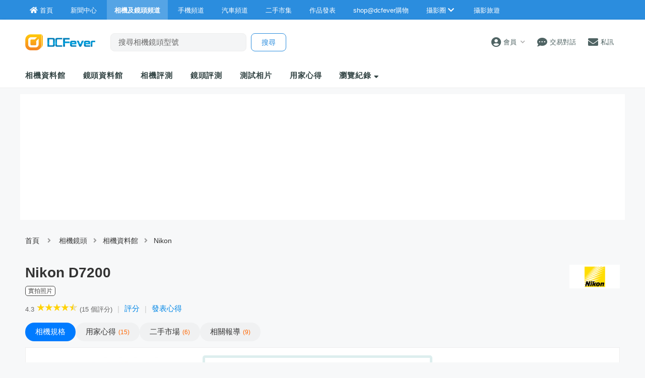

--- FILE ---
content_type: text/html; charset=UTF-8
request_url: http://www.dcfever.com/cameras/specification.php?id=2113
body_size: 27085
content:
<!DOCTYPE html>
<html>
<head>
<meta http-equiv="Content-Type" content="text/html; charset=utf-8" />
<meta http-equiv="content-language" content="zh-HK">
<meta charset="UTF-8" />
<title>Nikon D7200 香港價錢、相機規格及相關報道 - DCFever.com</title>


<meta name="description" content="Nikon Nikon D7200 |  尼康 Nikon D7200 |  尼康 Nikon D7200 - 2420 萬像素、51 點對焦、1.3 倍 DX 影像裁剪、3.2 吋 LCD、內置 Wi-Fi 及 NFC - 提供一站式數碼相機及鏡頭資訊，評測試用報告、真實用家心得分享，香港價錢及價格更新" />
<meta name="viewport" content="width=device-width" />
<link rel="canonical" href="https://www.dcfever.com/cameras/specification.php?id=2113" />

<meta property="og:url" content="https://www.dcfever.com/cameras/specification.php?id=2113" />
<meta property="og:type" content="website" />
<meta property="og:title" content="Nikon D7200 香港價錢、相機規格及相關報道" />
<meta property="og:description" content="Nikon Nikon D7200 |  尼康 Nikon D7200 |  尼康 Nikon D7200 - 2420 萬像素、51 點對焦、1.3 倍 DX 影像裁剪、3.2 吋 LCD、內置 Wi-Fi 及 NFC - 提供一站式數碼相機及鏡頭資訊，評測試用報告、真實用家心得分享，香港價錢及價格更新" />
<meta property="og:image" content="http://cdn09.dcfever.com/media/cameras/images/2015/03/original/nikon_2113_1425276235.jpg" />
<meta name="theme-color" content="#2B8DDE">

<meta property="fb:app_id" content="301017970038593" />

<link rel="SHORTCUT ICON" href="//cdn10.dcfever.com/images/favicon_new.ico" />
<link href="//cdn10.dcfever.com/v4/css/global_20240301d.css" rel="stylesheet" />
<link href="//cdn10.dcfever.com/v4/css/grid_20150811.css" rel="stylesheet" />
<link href="//cdn10.dcfever.com/images/apple_180.png" rel="apple-touch-icon" sizes="180x180" />
<link href="//cdn10.dcfever.com/images/android_192.png" rel="icon" sizes="192x192" />


<script src="//ajax.googleapis.com/ajax/libs/jquery/1.11.3/jquery.min.js"></script>
<link href="http://cdn09.dcfever.com/v4/css/index_20240405a.css" rel="stylesheet">
<link href="http://cdn09.dcfever.com/v4/css/news_20210731.css" rel="stylesheet">
<link href="/reviews/reviewstyles.css?t=1769636900" rel="stylesheet" type="text/css">
<link href="/v5/css/layout_02.css" rel="stylesheet">
<link href="/v5/css/generic_form.css" rel="stylesheet">
<link href="/trading/js/magnific/magnific-popup.css" rel="stylesheet" type="text/css">
<script language="javascript" src="/trading/js/magnific/magnific-popup.js"></script>
<link href="//rawgit.com/gjunge/rateit.js/master/scripts/rateit.css" rel="stylesheet" type="text/css">
<script src="//rawgit.com/gjunge/rateit.js/master/scripts/jquery.rateit.min.js"></script>
<link href="https://cdn01.dcfever.com/v4/css/fontawesome-5.15/css/all.css" rel="stylesheet">
<link href="/v5/css/nav_main_2023.css?t=260129" rel="stylesheet">
<link href="/v5/css/nav_20240405a.css?t=260129" rel="stylesheet">
<link href="https://cdn01.dcfever.com/v5/css/product_01_2024j.css" rel="stylesheet">
<script language="javascript" src="https://cdn01.dcfever.com/js/jquery-scrolltofixed.js"></script>
<script src="/js/lazysizes.min.js" async></script>
<script async src="//pagead2.googlesyndication.com/pagead/js/adsbygoogle.js"></script>
<script>
  (adsbygoogle = window.adsbygoogle || []).push({
    google_ad_client: "ca-pub-3319273081114067",
    enable_page_level_ads: true
  });
</script>

<script type="application/ld+json">
{
  "@context": "https://schema.org/",
  "@type": "Product",
  "name": "Nikon D7200",
  "image": "http://cdn09.dcfever.com/media/cameras/images/2015/03/original/nikon_2113_1425276235.jpg",
  "description": "Nikon Nikon D7200 |  尼康 Nikon D7200 |  尼康 Nikon D7200 - 2420 萬像素、51 點對焦、1.3 倍 DX 影像裁剪、3.2 吋 LCD、內置 Wi-Fi 及 NFC - 提供一站式數碼相機及鏡頭資訊，評測試用報告、真實用家心得分享，香港價錢及價格更新",
  "brand": {
    "@type": "Brand",
    "name": "Nikon"
  },
  "aggregateRating": {
    "@type": "AggregateRating",
    "ratingValue": "4",
	"reviewCount": "15"
  }
}
</script>
<script async='async' src='https://www.googletagservices.com/tag/js/gpt.js'></script>
<script>
  var googletag = googletag || {};
  googletag.cmd = googletag.cmd || [];
</script>

<script>
  googletag.cmd.push(function() {
	googletag.pubads().setTargeting("canon_targeting", "");
    googletag.defineSlot('/1007060/dcfever_camera/dcfever_camera_top', [[970,250]], 'div-gpt-ad-camera-channel-00').addService(googletag.pubads());
    googletag.defineSlot('/1007060/dcfever_camera/dcfever_camera_rect_atf', [[300, 250], [336, 280],[300,600]], 'div-gpt-ad-camera-channel-0').addService(googletag.pubads());
    googletag.defineSlot('/1007060/dcfever_camera/dcfever_camera_rect_atf2', [[300, 250], [336, 280],[300,600]], 'div-gpt-ad-camera-channel-1').addService(googletag.pubads());
    googletag.defineSlot('/1007060/dcfever_camera/dcfever_camera_bottom', [[970, 250]], 'div-gpt-ad-camera-channel-99').addService(googletag.pubads());
	googletag.defineOutOfPageSlot('/1007060/dcfever_ros/dcfever_ros_outofpage', 'div-gpt-ad-1597635830458-0').addService(googletag.pubads());

	googletag.pubads().enableSingleRequest();
    //googletag.pubads().collapseEmptyDivs();
    googletag.enableServices();
  });
</script>
<link href="https://cdn01.dcfever.com/v5/css/autocomplete.css" rel="stylesheet">
<script src="https://cdn01.dcfever.com/v5/js/jquery.autocomplete.min.js" referrerpolicy="no-referrer"></script>

<!-- Google tag (gtag.js) -->
<script async src="https://www.googletagmanager.com/gtag/js?id=G-5ND0VB1W90"></script>
<script>
  window.dataLayer = window.dataLayer || [];
  function gtag(){dataLayer.push(arguments);}
  gtag('js', new Date());

  gtag('config', 'G-5ND0VB1W90');
</script>

</head>

<body>
<div class="site_wrapper">


<div class="main_nav app cameras">
	<div class="main_nav_inner">
		<div class="main_nav_content">
			<div class="main_nav_logo">
				<a href="/index.php"><img src="https://cdn01.dcfever.com/images/dcfever_logo_png.png" class="logo" alt="DCFever Logo"></a>
			</div>
			<ul class="navigation">
				<li style="order: -1"><a href="/index.php" class="home"><i class="fa fa-home"></i><span>首頁</span></a></li>
								
				<li class="seperator"></li>
				<li style="order: -1"><a href="/news/index.php"><i class="fa fa-newspaper"></i><span>新聞中心</span></a></li>
				<li style="order: -1" class="selected"><a href="/cameras/index.php"><i class="fa fa-camera"></i><span>相機及鏡頭頻道</span></a></li>
				<li style="order: -1"><a href="/phones/index.php"><i class="fa fa-phone"></i><span>手機頻道</span></a></li>
				<li style="order: -1"><a href="/cars/index.php"><i class="fa fa-car"></i><span>汽車頻道</span></a></li>
				<li class="seperator"></li>
				<li><a href="/trading/index.php"><i class="fa fa-retweet"></i><span>二手市集</span></a></li>
				<li><a href="/photosharing/index.php"><i class="fa fa-images"></i><span>作品發表</span></a></li>
				<li class="seperator"></li>
				<li><a href="/shop/index.php"><i class="fa fa-shopping-cart"></i><span>shop@dcfever購物</span></a></li>
				<li class="seperator"></li>
				<li class="desktop_main_drop_down_toggle ">
					<a href="#" onClick="return false;"><span>攝影圈<i class="fa fa-chevron-down up" style="display: inline-block;"></i></span></a>
					<ul class="dropdown">
						<li><a href="/column/index.php"><i class="fa fa-pen-alt"></i><span>Fever 達人</span></a></li>
						<li><a href="/models/index.php"><i class="fa fa-user-friends"></i><span>FeverModels</span></a></li>
						<li><a href="/forum/index.php"><i class="fa fa-comments"></i><span>討論區</span></a></li>
					</ul>
				</li>
				<li><a href="/travel/index.php "><i class="fa fa-paper-plane"></i><span>攝影旅遊</span></a></li>
				
				<li class="seperator"></li>
				<li class="hidden-md"><a href="/users/login.php?action=logout" class="logout_btn"><i class="fa fa-sign-out-alt"></i><span>登出</span></a></li>
			</ul>
		</div>
	</div>
	<div class="close_button">
		<i class="fa fa-times-circle"></i>
	</div>
</div>
<div class="main_nav_overlay"></div>
<script>
$(document).ready(function() {
	var hoverTimeout;
	$(".desktop_main_drop_down_toggle").hover(function(e) {
		e.preventDefault();
		clearTimeout(hoverTimeout);
		$(this).addClass("selected");
		$(this).find(".dropdown").addClass("active");
	}, function() {
		var $self = $(this);
		hoverTimeout = setTimeout(function() {
			$self.removeClass("selected");
			$self.find(".dropdown").removeClass("active");
		}, 200);
	});
	$(".toggle_left_menu").click(function(e) {
		e.preventDefault();
		if ($(".nav_level_one_user_menu").hasClass("active"))
		{
			$(".nav_level_one_user").click();
		}
		$("body").addClass("pop");
		$(".main_nav").addClass("pop");
		$(".main_nav_overlay").addClass("pop");
	});
	$(".close_button").click(function(e) {
		e.preventDefault();
		$(".main_nav_content").scrollTop(0,0);
		$("body").removeClass("pop");
		$(".main_nav").removeClass("pop");
		$(".main_nav_overlay").removeClass("pop");
	});
	$(".logout_btn").click(function(e) {
		e.preventDefault();
		if (confirm('確定要登出嗎?')) {
			window.location.href = $(this).attr('href');
		}
	});
});
</script><script language="javascript">
	var this_product_id = "16784";
	var this_list_length_limit = 10;
	var page_cookie_name = "recent_c";
</script>
<!-- fullscreen menu -->
<div class="fullscreen_menu">
	<div class="header" style="background-color: #398ac8;">
		<span class="title">產品瀏覽紀錄</span>
		<a href="#" class="close_fullscreen_menu"><i class="fa fa-times"></i></a>
	</div>
	<ul class="fullscreen_selection">
<li><a href="/cameras/specification.php?id=2113">Nikon D7200</a></li>	</ul>
</div>
<!-- canvas -->
<div class="canvas">
	<div class="canvas_overlay_mask"></div>
	<div class="container-fluid site_header">
<link rel="stylesheet" href="/v5/css/nav_2025.css?t=1769636900">
<div class="row main_nav_level_one_wrapper app cameras">
    <div class="main_nav_level_one app cameras">
        <div class="nav_left">
            <div class="nav_hamburger">
                <a href="#" class="item toggle_left_menu hidden-md"><i class="fa fa-bars" style="font-size: 20px;"></i></a>
            </div>
            <div class="logo">
                <a href="/index.php"><img src="//cdn01.dcfever.com/images/logo_png4.png" width="96" height="23" class="hidden-md" alt="DCFever Logo"><img src="//cdn01.dcfever.com/images/dcfever_logo_v2_png.png" width="139" height="32" class="hidden-xs" alt="DCFever Logo"></a>                
                                    <form method="get" action="/cameras/keywordsearch.php" name="ajax_search" id="ajax_search" class="search_form hidden-xs">
                        <input type="text" name="keyword" id="desktop_search_input" value="" class="main_nav_search_bar" placeholder="搜尋相機鏡頭型號">
                        <input type="hidden" name="form_action" value="search_action">
                        <input type="submit" name="search_btn" value="搜尋" class="main_nav_search_button">
                    </form>
                            </div>
        </div>
        <div class="nav_function">
                        <span class="nav_level_one_user_menu_wrap user_menu"><a href="/users/index.php" class="item nav_level_one_user"><i class="fa fa-user-circle"></i> <span>會員</span><span style="color: #aaa; display: inline-block; font-size: 10px; padding-left: 8px;" class="hidden-xs"><i class="fa fa fa-chevron-down up"></i></span></a></span>            <div class="nav_level_one_user_menu" style="display: none;">
                <div class="mobile_menu_header_div hidden-md">
                    <a href="/index.php" class="mobile_menu_logo">
                        <img src="//cdn01.dcfever.com/images/dcfever_logo_v2_png.png" width="100" height="24" alt="DCFever Logo">
                    </a>
                    <a href="#" class="close_user_menu"><i class="fa fa-times"></i></a>
                </div>

                <div class="profile">
                    <div class="avatar-container">
                        <a href="/users/avatar.php">
                            <img src="https://cdn01.dcfever.com/column/images/profile_pic.png" class="user_avatar" alt="User Avatar">
                        </a>
                    </div>
                                        <div class="user_info">
                        <div class="login"><a href="/trading/myitem.php">登入</a></div>
                        <div class="register"><a href="/users/register.php">註冊新會員</a></div>
                    </div>
                                    </div>

                                <div class="menu-section">
                    <h3 class="section-title">買賣管理</h3>
                    <a href="/trading/myitem.php" class="menu-item">
                        <i class="fa fa-store"></i>
                        <span>我的物品</span>
                        <i class="fa fa-chevron-right"></i>
                    </a>
                    <a href="/trading/myrating.php" class="menu-item">
                        <i class="fa fa-star"></i>
                        <span>我的評價</span>
                        <i class="fa fa-chevron-right"></i>
                    </a>
                    <a href="/trading/saved_search.php" class="menu-item">
                        <i class="fa fa-search"></i>
                        <span>搜尋關鍵字通知</span>
                        <i class="fa fa-chevron-right"></i>
                    </a>
                    <a href="/trading/favourite_items.php" class="menu-item">
                        <i class="fa fa-heart"></i>
                        <span>我的收藏</span>
                        <i class="fa fa-chevron-right"></i>
                    </a>
                    <a href="/trading/verification.php" class="menu-item">
                        <i class="fa fa-check-circle"></i>
                        <span>手機認證</span>
                        <i class="fa fa-chevron-right"></i>
                    </a>
                    <a href="/trading/allsettings.php" class="menu-item">
                        <i class="fa fa-cog"></i>
                        <span>其它設定及說明</span>
                        <i class="fa fa-chevron-right"></i>
                    </a>
                </div>
                
                <div class="menu-section">
                    <h3 class="section-title">帳戶設定</h3>
                    <a href="/users/index.php" class="menu-item">
                        <i class="fa fa-user-circle"></i>
                        <span>會員中心</span>
                        <i class="fa fa-chevron-right"></i>
                    </a>

                                    </div>
            </div>
            <a href="/chat?t=1769636900" class="item"><i class="fa fa-comment-dots"></i> <span>交易對話</span>
                <div class="empty_counter" id="header_chat_counter"></div>
            </a>
            <a href="/pm/index.php" class="item">
                <i class="fa fa-envelope"></i> <span>私訊</span>
                            </a>
                    </div>
    </div>
</div>
<script>
    $(document).ready(function() {
        $(".user_menu").click(function(e) {
            e.preventDefault();
            e.stopPropagation();
            $(".nav_level_one_user_menu").fadeToggle(200);
            // Add/remove body class for mobile
            if ($(window).width() < 768) {
                $("body").toggleClass("menu-open");
            }
        });

        $(".close_user_menu").click(function(e) {
            e.preventDefault();
            $(".nav_level_one_user_menu").fadeOut(200);
            // Remove body class
            $("body").removeClass("menu-open");
        });

        $(document).click(function(e) {
            if (!$(e.target).closest('.nav_level_one_user_menu, .user_menu').length) {
                $(".nav_level_one_user_menu").fadeOut(200);
                // Remove body class
                $("body").removeClass("menu-open");
            }
        });

        // Prevent clicks inside menu from closing it
        $(".nav_level_one_user_menu").click(function(e) {
            e.stopPropagation();
        });
    });
</script>		<div class="row">
			<div class="main_nav_level_two_wrapper">
<style type="text/css">
.main_nav_level_two {
	flex-direction: column;
}
.main_nav_level_two ul.nav_selection {
	overflow-x: auto;
	margin: 0px;
	padding-right: 30px;
	flex-wrap: nowrap;
}
.main_nav_level_two ul.nav_selection li {
	padding: 0px 10px 0px 15px;
}
.header-categories-blur-before {
    display: block;
    width: 20px;
    height: 100%;
    position: absolute;
    transition: opacity .2s ease;
    align-self: stretch;
    pointer-events: none;
    left: 0;
    z-index: 1;
    background-image: linear-gradient(270deg, hsla(0, 0%, 100%, 0), #fff);
}
.header-categories-blur-after {
    display: block;
    width: 40px;
    height: 100%;
    position: absolute;
    transition: opacity .2s ease;
    align-self: stretch;
    pointer-events: none;
    right: 0;
	z-index: 2;
    background-image: linear-gradient(90deg, hsla(0, 0%, 100%, 0), #fff);
}
.dropdown-categories-trigger {
    display: flex;
    flex: 0 0 40px;
    justify-content: center;
    align-items: center;
    width: 40px;
    padding: 0;
    position: relative;
    color: #564e4a;
    background-color: transparent;
    border: none;
	display: none;
}
.dropdown-categories-trigger:before {
    display: inline-block;
    content: "";
    height: 24px;
    position: absolute;
    left: 0;
    border-left: 1px solid #e5e5e5;
}
@media (min-width: 768px) {
	.main_nav_level_two ul.nav_selection li {
		padding: 0px 35px 0px 0px;
	}
	.header-categories-blur-before {
		display: none;
	}
	.header-categories-blur-after {
		display: none;
	}
}
</style>
				
				<div class="main_nav_level_two">
					<div class="nav_search_form_wrap" style="display: block; margin-bottom: 10px;">
						<form method="get" action="/cameras/keywordsearch.php" name="mobile_ajax_search" id="mobile_ajax_search" class="nav_search_form" style="padding: 10px 10px 0px 10px;">
							<input type="text" name="keyword" value="" class="search_input" id="mobile_search_input" placeholder="搜尋相機鏡頭">
							<input type="hidden" name="form_action" value="search_action">
							<input type="submit" name="search_btn" value="搜尋" class="search_button">
						</form>
						<div class="search_result_wrap" id="autocomplete-results"></div>
					</div>
					<div class="nav_action_wrap hide">
						<a href="" class="action_btn">發表用家心得</a>
					</div>
					<div style="display: flex;">
					<div style="position: relative;">
						<div class="header-categories-blur-before"></div>
						<div class="header-categories-blur-after"></div>
						<ul class="nav_selection">
							<li><a href="/cameras/database.php">相機資料館</a></li>
							<li><a href="/lens/database.php">鏡頭資料館</a></li>
							<li><a href="/cameras/camerareviews.php">相機評測</a></li>
							<li><a href="/cameras/lensreviews.php">鏡頭評測</a></li>
							<li><a href="/cameras/samplephotos.php">測試相片</a></li>
							<li class="hidden-xs"><a href="/cameras/userreviews.php">用家心得</a></li>
							<li class="hidden-md"><a href="#" class="mobile_nav_toggle_fullscreen">瀏覽紀錄</a></li>
							<li class="hidden-xs"><a href="#" class="dekstop_nav_drop_down_toggle">瀏覽紀錄 <i class="fa fa-sort-down"></i></a>
								<ul class="expandable recent_list clear">
<li><a href="/cameras/specification.php?id=2113">Nikon D7200</a></li>								</ul>
							</li>
							<!--
							<li class="mobile_nav_drop_down_toggle_wrap"><a href="#" class="mobile_nav_drop_down_toggle"><i class="fa fa-chevron-down up"></i><i class="fa fa-chevron-up down"></i></a></li>
							<li class="mobile_nav_dropped_down">
								<a href="/cameras/userreviews.php" class="hidden-md">用家心得</a>
								<a href="#" class="mobile_nav_toggle_fullscreen hidden-md">瀏覽紀錄</a>
							</li>
							-->
						</ul>
					</div>
					<div class="dropdown-categories-trigger">
						<i class="fa fa fa-chevron-down up"></i>
					</div>
					</div>
				</div>
<script>
$(document).ready(function() {
	function toggle_nav_drop_down(direction) {
		if (direction == 'down')
		{
			$(".mobile_nav_drop_down_toggle").addClass("activated");
			$(".mobile_nav_drop_down_toggle").parent().siblings(".mobile_nav_dropped_down").slideDown();
			$(".mobile_nav_drop_down_toggle").find(".up").hide();
			$(".mobile_nav_drop_down_toggle").find(".down").show();
		}
		else
		{
			$(".mobile_nav_drop_down_toggle").removeClass("activated");
			$(".mobile_nav_drop_down_toggle").parent().siblings(".mobile_nav_dropped_down").slideUp();
			$(".mobile_nav_drop_down_toggle").find(".up").show();
			$(".mobile_nav_drop_down_toggle").find(".down").hide();
		}
	}
	$(".nav_level_one_search").click(function(e) {
		e.preventDefault();
		if ($(".nav_search_form_wrap").hasClass("showme"))
		{
			$(".nav_search_form_wrap").fadeOut(200, 'linear', function() {
				$(this).removeClass("showme");
			});
			toggle_nav_drop_down('up');
		}
		else
		{
			$(".nav_search_form_wrap").fadeIn(400, 'linear', function() {
				$(this).addClass("showme");
			});
			toggle_nav_drop_down('down');
		}
	});
	$(".mobile_nav_drop_down_toggle").click(function(e) {
		e.preventDefault();
		if ($(this).hasClass("activated"))
		{
			toggle_nav_drop_down('up');
		}
		else
		{
			toggle_nav_drop_down('down');
		}
	});
});
</script>			</div>
		</div>
	</div>


<div class="container"><div class="row"><div class="col-md-12 channel_top_banner" style="min-height: 90px;"><!-- /1007060/dcfever_camera/dcfever_camera_top -->
<div id='div-gpt-ad-camera-channel-00'>
<script>
googletag.cmd.push(function() { googletag.display('div-gpt-ad-camera-channel-00'); });
</script>
</div></div></div></div>
	
	
<div class="container">
	<div class="row">
		<div class="col-md-12">
			<div class="channel_nav">
				<a href="/index.php">首頁</a>
				<i class="fa fa-angle-right"></i>
				<a href="/cameras/index.php">相機鏡頭</a><i class="fa fa-angle-right"></i><a href="/cameras/database.php">相機資料館</a><i class="fa fa-angle-right"></i><a href="/cameras/brand.php?id=14">Nikon</a>
			</div>
		</div>
	</div>
	<style type="text/css">
		.product_model_brand {
			width: 60px;
			float: right;
			border: none;
		}

		@media (min-width: 768px) {
			.product_model_brand {
				width: 100px;
			}
		}
	</style>
	<div class="row">
		<div class="col-md-12">
			            
			<h1 style="margin-bottom: 10px;">
				<div class="product_model_no" style="margin-bottom: 10px;">
					<a href="brand.php?id=14"><img src="/media/brands/nikon.gif" class="product_model_brand"></a>
					Nikon D7200				</div>
				<div class="product_badge">
															<a href="https://www.dcfever.com/cameras/viewsamples.php?picture=12812"><div class="product_badge_item ">實拍照片</div></a>				</div>
			</h1>
			<div class="product_rating">
				<a href="readreviews.php?id=2113""><span class="count" style="margin-left: 0px; margin-right: 5px;">4.3</span><div class="star_rating star_9"></div><span class="count">(15 個評分)</span></a> <span style="color: #ccc; display: inline-block; margin-left: 10px; margin-right: 10px;">|</span> <span class="product_secondhand"><a href="#" class="star_rateit">評分</a></span>  <span style="color: #ccc; display: inline-block; margin-left: 10px; margin-right: 10px;">|</span><span class="product_secondhand"><a href="writereview.php?id=2113">發表心得</a></span>			</div>

			<div class="product_pill_nav" id="product_menu_sticky">
				<a href="specification.php?id=2113" class="pill active"><span class="hidden-xs">相機</span>規格</a><a href="readreviews.php?id=2113" class="pill"><span class="hidden-xs">用家</span>心得<span class="count">15</span></a><a href="secondhand.php?id=2113" class="pill">二手<span class="hidden-xs">市場</span><span class="count">6</span></a><a href="articles.php?id=2113" class="pill"><span class="hidden-xs">相關</span>報導<span class="count">9</span></a>			</div>
		</div>
	</div>
</div>
	<div class="container">
		<div class="row">
			<div class="product_top">
				<div class="column_one">
					<div class="the_spotlight">
						<img src="https://static.dcfever.com/media/cameras/images/2015/03/nikon_2113_1425276235.jpg" width="300" class="pswpEnlarge" rel="1">
					</div>
					<div class="other_images">
					</div>
				</div>
				<div class="column_two">

					<div class="shop_info">
						<!-- shop@dcfever 購物優惠 -->
						<div class="top_info" style="text-align: left;">
							<a href="/shop/index.php">
								<img src="http://cdn09.dcfever.com/v4/images/shop_dcfever_gadget_logo.png" width="160">
								<span>
									相機專門店
								</span>
							</a>
						</div>
						<div class="shop_inventory" style="text-align: left; line-height: 1.8em; margin-top: 20px;">
							<div class="stock_availability">貨量: <a href="https://www.dcfever.com/shop/product_options.php?id=16784">暫無供應</a></div>

<style type="text/css">
.shop_btn {
	margin-top: 10px;
	background-image: linear-gradient(to right, #fe8c00 0%, #f83600  51%, #fe8c00  100%);
	padding: 5px 30px;
	text-align: center;
	text-transform: uppercase;
	transition: 0.5s;
	background-size: 200% auto;
	color: white !important;           
	box-shadow: 0 0 20px #eee;
	border-radius: 10px;
	font-size: 14px;
	display: inline-block;
}

.shop_btn {
	background-position: right center; /* change the direction of the change here */
	color: #fff;
	text-decoration: none;
}
</style>
價格: <span class="price" style="color: #f9475b; font-size: 18px;"><s>HK$9,480</s> - <s>HK$11,980</s></span><br><a href="https://www.dcfever.com/shop/product_options.php?id=16784" class="shop_btn">查看詳情</a>						</div>
					</div>
					

					<b style="font-size: 16px; font-weight: bold; margin-bottom: 15px; display: block;">主要賣點:</b>
					<ul class="product_features" style="font-size: 15px;">
						2420 萬像素、51 點對焦、1.3 倍 DX 影像裁剪、3.2 吋 LCD、內置 Wi-Fi 及 NFC						<!--
						<li>2,420 萬像素</li>
						<li>視鏡頭而定x 光學變焦</li>
						<li>專用鋰電池 EN-EL15</li>
						<li>機身: 675 Gram</li>						-->
					</ul>

						<p class="gadget_links" style="margin-bottom: 15px;">
						<a href="https://www.dcfever.com/cameras/viewsamples.php?picture=12812" class="product_reviews">實拍照片</a><a href="/photosharing/cameras.php?id=2113"class="product_reviews">作品發表區相片</a>						</p>
						<div class="have_button_wrap" style="margin-bottom: 15px;">
							<div class="have_button">
								<a href="#" class="actionbutton" rel="ihaveit"><span>我買了</span></a>
								<div class="button_count" id="ihaveit_count">33</div>
							</div>
							<div class="have_button">
								<a href="#" class="actionbutton" rel="iwantit"><span>我想要</span></a>
								<div class="button_count" id="iwantit_count">32</div>
							</div>
						</div>

					<div class="action_button_wrap">
						<div class="product_action_buttonx" style="display: flex; gap: 10px; flex-wrap: wrap; margin-bottom: 20px; justify-content: flex-start;">
							<a href="#" class="standard_btn star_rateit"><span>評分</span></a>
							<a href="writereview.php?id=2113" class="standard_btn">發表心得</a>
							<a href="compare.php?id=2113" class="standard_btn">規格比拼</a>
						</div>
						<div class="secondhand_post_wrap">
								<span class="text">💰 賺錢啦！快啲將你嘅二手Nikon D7200變成現金袋袋平安！💸</span>
								<div>
									<a href="/trading/post.php?type=newtrading&maincategory=1&title=Nikon+D7200&description=Nikon+D7200" class="standard_btn blue">立即出售</a>
								</div>
							</div>
							<style type="text/css">
								/* car post wrap */
								.secondhand_post_wrap {
									width: 100%;
									padding: 14px;
									border-radius: 10px;
									background-color: #f0f6fe;
									margin-bottom: 30px;
									margin-left: auto;
									margin-right: auto;
									box-shadow: rgba(12, 12, 12, 0.1) 0px 1px 2px -1px, rgba(12, 12, 12, 0.1) 0px 1px 3px 0px;
									display: flex;
									flex-direction: column;
									justify-content: space-around;
								}
								.secondhand_post_wrap .text {
									font-size: 16px;
									line-height: 1.6em;
									text-align: left;
									margin-bottom: 15px;
								}							
							</style>
						<!--
						<div class="product_secondhand">
							<p>在二手買賣區出售你的 Nikon D7200? <a href="/trading/post.php?type=newtrading&maincategory=1&title=Nikon+D7200&description=Nikon+D7200">按此刊登!</a></p>
						</div>
					-->
					</div>
				</div>
				<div class="column_three">
					<div class="gadget_ad_column">
						<div style="margin-bottom: 20px;">
							<div style="text-align: center;">
								<!-- /1007060/dcfever_camera/dcfever_camera_rect_atf -->
								<div id='div-gpt-ad-camera-channel-0'>
								<script>
								googletag.cmd.push(function() { 
									googletag.display('div-gpt-ad-camera-channel-0'); 
								});
								</script>
								</div>
							</div>
						</div>

					</div>
				</div>
			</div>
		</div>
	</div>

<div class="container-fluid product_fluid_container">		<div class="row">
			<div class="product_type_wrap">
			<p class="type_title">最經常比較的相機</p>
<style type="text/css">
/* flex gadget list */
.flex_item_list {
	display: flex;
	flex-wrap: wrap;
	margin-left: -5px;
	margin-right: -5px;
	margin-bottom: 20px;
}
.flex_item_list.swiper {
	flex-wrap: nowrap;
	overflow-y: hidden;
	overflow-x: scroll;
}
.flex_item_list .flex_item_wrap {
	padding: 5px;
	flex: 0 0 50%;
}
.flex_item_list.swiper .flex_item_wrap {
	flex: 0 0 42%;
}
.flex_item_list .flex_item_wrap .flex_item {
	border: solid 1px #eee;
	border-radius: 5px;
	background-color: #fff;
	height: 100%;
	display: flex;
	flex-direction: column;
	flex-wrap: wrap;
	justify-content: center;
	align-items: center;
	padding: 15px;
}
.flex_item_list .flex_item_wrap .flex_item .top .image {
	width: 100%;
}
.flex_item_list .flex_item_wrap .flex_item .bottom {
	margin-top: 20px;
}
.flex_item_list .flex_item_wrap .flex_item .bottom .model_no {
	font-size: 15px; font-weight: 600; margin-bottom: 10px;
}
.flex_item_list .flex_item_wrap .flex_item .bottom .price {
	display: block; color: #ff4400; font-weight: 600;
}
.flex_item_list .flex_item_wrap .flex_item .bottom .price_date {
	display: block; color: #999; font-size: 12px; font-weight: normal;
}
.flex_item_list .flex_item_wrap .flex_item .bottom .compare_btn {
	background-image: linear-gradient(to right, #fe8c00 0%, #f83600  51%, #fe8c00  100%);
	margin: 10px;
	padding: 5px 30px;
	text-align: center;
	text-transform: uppercase;
	transition: 0.5s;
	background-size: 200% auto;
	color: white;            
	box-shadow: 0 0 20px #eee;
	border-radius: 10px;
	font-size: 14px;
	display: inline-block;
}

.flex_item_list .flex_item_wrap .flex_item .bottom .compare_btn:hover {
	background-position: right center; /* change the direction of the change here */
	color: #fff;
	text-decoration: none;
}
         
@media (min-width: 768px) {
	/* flex gadget list */
	.flex_item_list {
	}
	.flex_item_list.swiper {
		flex-wrap: wrap;
		overflow-x: auto;
		overflow-y: auto;
	}
	.flex_item_list .flex_item_wrap {
		flex: 0 0 25%;
	}
	.flex_item_list .flex_item_wrap.onefifth {
		flex: 0 0 16.6%;
	}
	.flex_item_list .flex_item_wrap.oneeighth {
		flex: 0 0 12.5%;
	}
	.flex_item_list.swiper .flex_item_wrap {
		flex: 0 0 25%;
	}
	.flex_item_list.swiper .flex_item_wrap.onefifth {
		flex: 0 0 16.6%;
	}
	.flex_item_list.swiper .flex_item_wrap.oneeighth {
		flex: 0 0 12.5%;
	}

}
</style>

			<div class="flex_item_list swiper">
<div class="flex_item_wrap onefifth"><div class="flex_item"><div class="top"><a href="specification.php?id=2499"><img src="http://cdn09.dcfever.com/media/cameras/images/2024/11/nikon_2499_1731013440.jpg" class="image"></a></div><div class="bottom"><div class="product_badge"></div><a href="specification.php?id=2499"><div class="model_no">Nikon Z50II</a></div><a href="compare.php?id=2113&targetid=2499" class="compare_btn">比較相機</a></div></div></div><div class="flex_item_wrap onefifth"><div class="flex_item"><div class="top"><a href="specification.php?id=2514"><img src="http://cdn09.dcfever.com/media/cameras/images/2025/04/nikon_2514_1743674984.jpg" class="image"></a></div><div class="bottom"><div class="product_badge"></div><a href="specification.php?id=2514"><div class="model_no">Nikon Z5II</a></div><a href="compare.php?id=2113&targetid=2514" class="compare_btn">比較相機</a></div></div></div><div class="flex_item_wrap onefifth"><div class="flex_item"><div class="top"><a href="specification.php?id=2460"><img src="http://cdn09.dcfever.com/media/cameras/images/2023/09/nikon_2460_1695199918.jpg" class="image"></a></div><div class="bottom"><div class="product_badge"><div class="product_badge_item ">評測報告</div><div class="product_badge_item ">實拍照片</div></div><a href="specification.php?id=2460"><div class="model_no">Nikon Zf</a></div><a href="compare.php?id=2113&targetid=2460" class="compare_btn">比較相機</a></div></div></div><div class="flex_item_wrap onefifth"><div class="flex_item"><div class="top"><a href="specification.php?id=2531"><img src="http://cdn09.dcfever.com/media/cameras/images/2025/09/nikon_2531_1757494150.jpg" class="image"></a></div><div class="bottom"><div class="product_badge"></div><a href="specification.php?id=2531"><div class="model_no">Nikon ZR</a></div><a href="compare.php?id=2113&targetid=2531" class="compare_btn">比較相機</a></div></div></div><div class="flex_item_wrap onefifth"><div class="flex_item"><div class="top"><a href="specification.php?id=2482"><img src="http://cdn09.dcfever.com/media/cameras/images/2024/06/nikon_2482_1718653630.jpg" class="image"></a></div><div class="bottom"><div class="product_badge"><div class="product_badge_item ">評測報告</div><div class="product_badge_item ">實拍照片</div></div><a href="specification.php?id=2482"><div class="model_no">Nikon Z6III</a></div><a href="compare.php?id=2113&targetid=2482" class="compare_btn">比較相機</a></div></div></div><div class="flex_item_wrap onefifth"><div class="flex_item"><div class="top"><a href="specification.php?id=1864"><img src="http://cdn09.dcfever.com/media/cameras/images/2013/02/nikon_1864_1361442954.jpg" class="image"></a></div><div class="bottom"><div class="product_badge"></div><a href="specification.php?id=1864"><div class="model_no">Nikon D7100</a></div><a href="compare.php?id=2113&targetid=1864" class="compare_btn">比較相機</a></div></div></div><div class="flex_item_wrap onefifth hidden-md"><div class="flex_item"><div class="top"><a href="specification.php?id=2251"><img src="http://cdn09.dcfever.com/media/cameras/images/2017/04/nikon_2251_1491980704.jpg" class="image"></a></div><div class="bottom"><div class="product_badge"><div class="product_badge_item ">評測報告</div><div class="product_badge_item ">實拍照片</div></div><a href="specification.php?id=2251"><div class="model_no">Nikon D7500</a></div><a href="compare.php?id=2113&targetid=2251" class="compare_btn">比較相機</a></div></div></div><div class="flex_item_wrap onefifth hidden-md"><div class="flex_item"><div class="top"><a href="specification.php?id=1463"><img src="http://cdn09.dcfever.com/media/cameras/images/2010/09/nikon_1463_1284792657.jpg" class="image"></a></div><div class="bottom"><div class="product_badge"><div class="product_badge_item ">評測報告</div><div class="product_badge_item ">實拍照片</div></div><a href="specification.php?id=1463"><div class="model_no">Nikon D7000</a></div><a href="compare.php?id=2113&targetid=1463" class="compare_btn">比較相機</a></div></div></div><div class="flex_item_wrap onefifth hidden-md"><div class="flex_item"><div class="top"><a href="specification.php?id=2291"><img src="http://cdn09.dcfever.com/media/cameras/images/2018/07/nikon_2291_1531280515.jpg" class="image"></a></div><div class="bottom"><div class="product_badge"><div class="product_badge_item ">實拍照片</div></div><a href="specification.php?id=2291"><div class="model_no">Nikon Coolpix P1000</a></div><a href="compare.php?id=2113&targetid=2291" class="compare_btn">比較相機</a></div></div></div><div class="flex_item_wrap onefifth hidden-md"><div class="flex_item"><div class="top"><a href="specification.php?id=2296"><img src="http://cdn09.dcfever.com/media/cameras/images/2018/08/nikon_2296_1535002803.jpg" class="image"></a></div><div class="bottom"><div class="product_badge"><div class="product_badge_item ">評測報告</div><div class="product_badge_item ">實拍照片</div></div><a href="specification.php?id=2296"><div class="model_no">Nikon Z6</a></div><a href="compare.php?id=2113&targetid=2296" class="compare_btn">比較相機</a></div></div></div><div class="flex_item_wrap onefifth hidden-md"><div class="flex_item"><div class="top"><a href="specification.php?id=2260"><img src="http://cdn09.dcfever.com/media/cameras/images/2017/08/nikon_2260_1503548362.jpg" class="image"></a></div><div class="bottom"><div class="product_badge"><div class="product_badge_item ">評測報告</div><div class="product_badge_item ">實拍照片</div></div><a href="specification.php?id=2260"><div class="model_no">Nikon D850</a></div><a href="compare.php?id=2113&targetid=2260" class="compare_btn">比較相機</a></div></div></div><div class="flex_item_wrap onefifth hidden-md"><div class="flex_item"><div class="top"><a href="specification.php?id=2173"><img src="http://cdn09.dcfever.com/media/cameras/images/2016/02/canon_2173_1455771172.jpg" class="image"></a></div><div class="bottom"><div class="product_badge"><div class="product_badge_item ">實拍照片</div></div><a href="specification.php?id=2173"><div class="model_no">Canon EOS 80D</a></div><a href="compare.php?id=2113&targetid=2173" class="compare_btn">比較相機</a></div></div></div>			</div>
			</div>
		</div>


				<div class="row">
			<div class="product_type_wrap">
				<p class="type_title">樣本照片 (15 張相片)</p>
				<a href="https://www.dcfever.com/cameras/viewsamples.php?picture=12812"><img src="http://cdn09.dcfever.com/media/samples/15/1137/1137_143038765681_s.jpg" width="93" height="93" style="margin-left: 10px; margin-bottom: 10px;"></a><a href="https://www.dcfever.com/cameras/viewsamples.php?picture=12813"><img src="http://cdn09.dcfever.com/media/samples/15/1137/1137_1430387665445_s.jpg" width="93" height="93" style="margin-left: 10px; margin-bottom: 10px;"></a><a href="https://www.dcfever.com/cameras/viewsamples.php?picture=12814"><img src="http://cdn09.dcfever.com/media/samples/15/1137/1137_1430387673552_s.jpg" width="93" height="93" style="margin-left: 10px; margin-bottom: 10px;"></a><a href="https://www.dcfever.com/cameras/viewsamples.php?picture=12815"><img src="http://cdn09.dcfever.com/media/samples/15/1137/1137_1430387681350_s.jpg" width="93" height="93" style="margin-left: 10px; margin-bottom: 10px;"></a><a href="https://www.dcfever.com/cameras/viewsamples.php?picture=12816"><img src="http://cdn09.dcfever.com/media/samples/15/1137/1137_1430387689398_s.jpg" width="93" height="93" style="margin-left: 10px; margin-bottom: 10px;"></a><a href="https://www.dcfever.com/cameras/viewsamples.php?picture=12817"><img src="http://cdn09.dcfever.com/media/samples/15/1137/1137_1430387697424_s.jpg" width="93" height="93" style="margin-left: 10px; margin-bottom: 10px;"></a><a href="https://www.dcfever.com/cameras/viewsamples.php?picture=12818"><img src="http://cdn09.dcfever.com/media/samples/15/1137/1137_1430387706750_s.jpg" width="93" height="93" style="margin-left: 10px; margin-bottom: 10px;"></a><a href="https://www.dcfever.com/cameras/viewsamples.php?picture=12819"><img src="http://cdn09.dcfever.com/media/samples/15/1137/1137_1430387714855_s.jpg" width="93" height="93" style="margin-left: 10px; margin-bottom: 10px;"></a><a href="https://www.dcfever.com/cameras/viewsamples.php?picture=12820"><img src="http://cdn09.dcfever.com/media/samples/15/1137/1137_1430387722527_s.jpg" width="93" height="93" style="margin-left: 10px; margin-bottom: 10px;"></a><a href="https://www.dcfever.com/cameras/viewsamples.php?picture=12821"><img src="http://cdn09.dcfever.com/media/samples/15/1137/1137_1430387731782_s.jpg" width="93" height="93" style="margin-left: 10px; margin-bottom: 10px;"></a><a href="https://www.dcfever.com/cameras/viewsamples.php?picture=12822"><img src="http://cdn09.dcfever.com/media/samples/15/1137/1137_1430387739931_s.jpg" width="93" height="93" style="margin-left: 10px; margin-bottom: 10px;"></a><a href="https://www.dcfever.com/cameras/viewsamples.php?picture=12823"><img src="http://cdn09.dcfever.com/media/samples/15/1137/1137_1430387749591_s.jpg" width="93" height="93" style="margin-left: 10px; margin-bottom: 10px;"></a><a href="https://www.dcfever.com/cameras/viewsamples.php?picture=12824"><img src="http://cdn09.dcfever.com/media/samples/15/1137/1137_1430387756847_s.jpg" width="93" height="93" style="margin-left: 10px; margin-bottom: 10px;"></a><a href="https://www.dcfever.com/cameras/viewsamples.php?picture=12825"><img src="http://cdn09.dcfever.com/media/samples/15/1137/1137_1430387765827_s.jpg" width="93" height="93" style="margin-left: 10px; margin-bottom: 10px;"></a><a href="https://www.dcfever.com/cameras/viewsamples.php?picture=12826"><img src="http://cdn09.dcfever.com/media/samples/15/1137/1137_1430387773694_s.jpg" width="93" height="93" style="margin-left: 10px; margin-bottom: 10px;"></a>			</div>
			<div style="display: none; border-top: solid 1px #eee; padding: 15px; font-size: 15px; text-align: center;"><a href="https://www.dcfever.com/cameras/viewsamples.php?picture=12812" style="color: #ff6600; font-weight: bold; font-size: 15px; text-align: center;">查看全部樣本照片</a></div>
		</div>
			</div>
	<div class="container">
		<div class="row">
			<div class="product_section_header no_margin">
				相機規格
				<div class="more hide">
					<a href="fullspecification.php?id=2113">詳細規格<i class="fa fa-angle-double-right"></i></a>
				</div>
			</div>

			<div class="col-md-left col-lg-left">
				<div class="spec_div">
					<table class="spec_table" style="margin-top: 20px;">
					<colgroup>
					<col id="item">
					<col id="info">
					</colgroup>
		<tr class="subheading">
		<td colspan="2" class="subsection" style="color: #1e4370;">
		<img src="/images/manage.png" align="absmiddle" style="margin-right: 5px;">
		規格總覽 GENERAL SPECIFICATIONS</td>
		</tr>
<tr class="alt"><td class="item" valign="top"><strong>型號</strong></td><td>Nikon D7200</td></tr><tr class=""><td class="item" valign="top"><strong>主要賣點</strong></td><td>2420 萬像素、51 點對焦、1.3 倍 DX 影像裁剪、3.2 吋 LCD、內置 Wi-Fi 及 NFC</td></tr><tr class="alt"><td class="item" valign="top"><strong>相機格式</strong></td><td>2472 萬像素，單鏡反光相機</td></tr><tr class=""><td class="item" valign="top"><strong>推出日期</strong></td><td>約 2015 年 3 月 </td></tr><tr class="alt"><td class="item" valign="top"><strong>耐用特性</strong></td><td>防塵防水滴</td></tr>	<tr>
		<td colspan="3">
			<div style="margin-bottom: 0px;">
				<div style="text-align: center;">
					<!-- /1007060/dcfever_camera/dcfever_camera_rect_atf -->
					<div id='div-gpt-ad-camera-channel-0'>
					<script>
					googletag.cmd.push(function() { 
						googletag.display('div-gpt-ad-camera-channel-0'); 
					});
					</script>
					</div>
				</div>
			</div>
		</td>
	</tr>

	<tr class="subheading">
	<td colspan="2" class="subsection" style="color: #1e4370;">
	<img src="/images/manage.png" align="absmiddle" style="margin-right: 5px;">
	影像規格 IMAGE SPECIFICATIONS</td>
	</tr>
<tr class=""><td class="item" valign="top"><strong>感光元件像素</strong></td><td>2472 萬像素</td></tr><tr class="alt"><td class="item" valign="top"><strong>有效像素</strong></td><td>2420 萬像素</td></tr><tr class=""><td class="item" valign="top"><strong>感光元件格式</strong></td><td>APS-C</td></tr><tr class="alt"><td class="item" valign="top"><strong>感光元件大小</strong></td><td>23.5 x 15.6 mm</td></tr><tr class=""><td class="item" valign="top"><strong>感光元件種類</strong></td><td>CMOS</td></tr><tr class="alt"><td class="item" valign="top"><strong>最大解像度</strong></td><td>6000 x 4000</td></tr><tr class=""><td class="item" valign="top"><strong>解像度選擇</strong></td><td>6000 x 4000 ; 4496 x 3000 ; 2992 x 2000 ; 4800 x 3200 ; 3600 x 2400 ; 2400 x 1600 ; 6000 x 3368 ; 4496 x 2528 ; 2992 x 1680 ; 4800 x 2696 ; 3600 x 2024 ; 2400 x 1344</td></tr><tr class="alt"><td class="item" valign="top"><strong>壓縮模式</strong></td><td>JPEG (EXIF 2.3)</td></tr><tr class=""><td class="item" valign="top"><strong>質素調較</strong></td><td>Fine, Normal, Basic</td></tr><tr class="alt"><td class="item" valign="top"><strong>無壓縮影像格式</strong></td><td><li>JPEG<li>NEF (RAW)<li>NEF (RAW) + JPEG</td></tr><tr class=""><td class="item" valign="top"><strong>影像比例</strong></td><td>3:2 / 16:9</td></tr><tr class="alt"><td class="item" valign="top"><strong>動畫解像度</strong></td><td><li>1920 x 1080 @ 60 / 50 fps（1.3X crop）<li>1920 x 1080 @ 30 / 25 / 24 fps<li>1280 x 720 @ 60 / 50 fps<li>640 x 424 @ 30 / 25 fps</td></tr><tr class=""><td class="item" valign="top"><strong>動畫種類</strong></td><td>MPEG 4/H.264 無間斷有聲影片</td></tr><tr class="alt"><td class="item" valign="top"><strong>動畫音效</strong></td><td>立體聲</td></tr><tr class=""><td class="item" valign="top"><strong>多媒體功能</strong></td><td>內置 Wi-Fi 及 NFC</td></tr><tr class="alt"><td class="item" valign="top"><strong>訊號轉換器</strong></td><td>14-bit / 12-bit</td></tr><tr class=""><td class="item" valign="top"><strong>雜訊消除</strong></td><td>支援</td></tr>	<tr class="subheading">
	<td colspan="2" class="subsection" style="color: #1e4370;">
	<img src="/images/manage.png" align="absmiddle" style="margin-right: 5px;">
	鏡頭規格 LENS SPECIFICATIONS</td>
	</tr>
<tr class="alt"><td class="item" valign="top"><strong>鏡片組合</strong></td><td>視鏡頭而定</td></tr><tr class=""><td class="item" valign="top"><strong>鏡片焦距</strong></td><td>視鏡頭而定</td></tr><tr class="alt"><td class="item" valign="top"><strong>135 格式焦距</strong></td><td>視鏡頭而定</td></tr><tr class=""><td class="item" valign="top"><strong>變焦能力</strong></td><td>視鏡頭而定</td></tr><tr class="alt"><td class="item" valign="top"><strong>數碼變焦</strong></td><td>1X</td></tr><tr class=""><td class="item" valign="top"><strong>光圈範圍</strong></td><td>視鏡頭而定</td></tr><tr class="alt"><td class="item" valign="top"><strong>焦距變換比率</strong></td><td>1.5 倍</td></tr><tr class=""><td class="item" valign="top"><strong>自動對焦情況</strong></td><td><li>Nikon Advanced Multi-CAM 3500FX II 對焦系統<li>51 個對焦點 (15 個十字型感應器、1 點支援 f/8)<li>單次伺服 AF-S<li>連續伺服 AF-C<li>自動 AF-S / AF-C 選擇<li>根據主體狀態自動啟動預測追蹤對焦</td></tr><tr class="alt"><td class="item" valign="top"><strong>AF Assist Light</strong></td><td>支援</td></tr><tr class=""><td class="item" valign="top"><strong>手動對焦</strong></td><td>視鏡頭而定</td></tr><tr class="alt"><td class="item" valign="top"><strong>正常對焦範圍</strong></td><td>視鏡頭而定</td></tr><tr class=""><td class="item" valign="top"><strong>微距對焦範圍</strong></td><td>視鏡頭而定</td></tr><tr class="alt"><td class="item" valign="top"><strong>鏡頭接環</strong></td><td>Nikon F 接環，支援 Nikon AF 鏡頭及 AI 手動對焦鏡頭</td></tr><tr class=""><td class="item" valign="top"><strong>轉換鏡頭</strong></td><td>視鏡頭而定</td></tr>	<tr class="subheading">
	<td colspan="2" class="subsection" style="color: #1e4370;">
	<img src="/images/manage.png" align="absmiddle" style="margin-right: 5px;">
	曝光控制 EXPOSURE CONTROLS</td>
	</tr>
<tr class="alt"><td class="item" valign="top"><strong>曝光模式</strong></td><td>1. 支援光圈先決<BR>2. 支援快門先決<BR>3. 支援手動曝光</td></tr><tr class=""><td class="item" valign="top"><strong>場景模式</strong></td><td>人像、風景、兒童、運動、近攝、夜景人像、夜晚風景、雪地、燭光、花卉、日落、派對、室內、海灘、黃昏、黎明、寵物、秋季色彩、食物、剪影、微縮模型、夜視、色彩素描、保留特定色彩效果、高色調、低色調等</td></tr><tr class="alt"><td class="item" valign="top"><strong>快門速度</strong></td><td>1 / 8000 至 30 秒，支援 B 快門</td></tr><tr class=""><td class="item" valign="top"><strong>測光模式</strong></td><td>3D 彩色距陣測光 II , 中央偏重點測光( 約畫面 75% ), 點測光( 約畫面 2.5% )</td></tr><tr class="alt"><td class="item" valign="top"><strong>曝光補償</strong></td><td>-5EV 至 +5EV 以 1/2、1/3 EV 級調整</td></tr><tr class=""><td class="item" valign="top"><strong>自動曝光鎖</strong></td><td>支援</td></tr><tr class="alt"><td class="item" valign="top"><strong>包圍曝光</strong></td><td>2 至 5 張 ; 曝光補償定級 : 1/3, 1/2, 2/3, 1, 2 或 3 EV 定級調校</td></tr><tr class=""><td class="item" valign="top"><strong>ISO 感光值</strong></td><td><li>ISO 100 - 25600<li>Hi BW1 (ISO 51,200)<li>Hi BW2 (ISO 102,400)</td></tr><tr class="alt"><td class="item" valign="top"><strong>白平衡設定</strong></td><td>自動（2種）、白熾燈、螢光燈（7種）、直射陽光、閃光燈、陰天、陰影、預置手動（可存儲多達6個值，即時取景期間可使用點白平衡檢測）、選擇色溫（2500K-10000K）、所有功能都具有微調<br>支援手動白平衡設定</td></tr><tr class=""><td class="item" valign="top"><strong>自拍</strong></td><td>2 秒 / 5 秒 / 10 秒 / 20 秒自拍模式</td></tr><tr class="alt"><td class="item" valign="top"><strong>連拍</strong></td><td>7 fps (1.3 倍 DX 裁剪模式) ; 6 fps (標準)</td></tr>	<tr class="subheading">
	<td colspan="2" class="subsection" style="color: #1e4370;">
	<img src="/images/manage.png" align="absmiddle" style="margin-right: 5px;">
	閃光燈 FLASHES</td>
	</tr>
<tr class=""><td class="item" valign="top"><strong>閃燈模式</strong></td><td>自動、自動連減輕紅眼、自動慢速同步、自動慢速同步連減輕紅眼、補充閃光、減輕紅眼、慢速同步、減輕紅眼慢速同步、慢後簾同步、後簾同步同步、關閉</td></tr><tr class="alt"><td class="item" valign="top"><strong>閃燈範圍</strong></td><td>12 m (ISO 100)</td></tr><tr class=""><td class="item" valign="top"><strong>外接閃燈</strong></td><td>支援，熱靴 (同步速度可達 1/250 s )</td></tr><tr class="alt"><td class="item" valign="top"><strong>閃燈同步模式</strong></td><td>支援前後簾快門</td></tr>	<tr class="subheading">
	<td colspan="2" class="subsection" style="color: #1e4370;">
	<img src="/images/manage.png" align="absmiddle" style="margin-right: 5px;">
	觀景器 VIEWFINDER</td>
	</tr>
<tr class=""><td class="item" valign="top"><strong>LCD 熒光幕</strong></td><td>3.2 吋  (122.9 萬 像素) TFT LCD 熒光幕 ，視野率為 100 %</td></tr><tr class="alt"><td class="item" valign="top"><strong>光學觀景器</strong></td><td>TTL 光學，放大率約 0.94 倍，光學觀景器的準確度為 100%</td></tr>	<tr class="subheading">
	<td colspan="2" class="subsection" style="color: #1e4370;">
	<img src="/images/manage.png" align="absmiddle" style="margin-right: 5px;">
	資料存取 DATA TRANSFER</td>
	</tr>
<tr class=""><td class="item" valign="top"><strong>儲存媒體</strong></td><td>SD / SDHC / SDXC x 2 slots</td></tr><tr class="alt"><td class="item" valign="top"><strong>接口</strong></td><td>USB 2.0、HDMI Mini (Type C)</td></tr><tr class=""><td class="item" valign="top"><strong>視頻輸出</strong></td><td>PAL / NTSC</td></tr><tr class="alt"><td class="item" valign="top"><strong>打印協定</strong></td><td>支援</td></tr>	<tr class="subheading">
	<td colspan="2" class="subsection" style="color: #1e4370;">
	<img src="/images/manage.png" align="absmiddle" style="margin-right: 5px;">
	電源 POWER SUPPLIES</td>
	</tr>
<tr class=""><td class="item" valign="top"><strong>電池種類</strong></td><td>專用鋰電池 EN-EL15</td></tr><tr class="alt"><td class="item" valign="top"><strong>隨機電池及充電器</strong></td><td>專用鋰電池 EN-EL15及MH-25a 專用充電器</td></tr><tr class=""><td class="item" valign="top"><strong>電池壽命</strong></td><td>1110 張</td></tr><tr class="alt"><td class="item" valign="top"><strong>支援火牛輸入</strong></td><td>AC 變壓器 EH-5b (另購)</td></tr>	<tr class="subheading">
	<td colspan="2" class="subsection" style="color: #1e4370;">
	<img src="/images/manage.png" align="absmiddle" style="margin-right: 5px;">
	機身資料 PHYSICAL SPECIFICATIONS</td>
	</tr>
<tr class=""><td class="item" valign="top"><strong>耐用特性</strong></td><td>防塵防水滴</td></tr><tr class="alt"><td class="item" valign="top"><strong>腳架座材料</strong></td><td>金屬</td></tr><tr class=""><td class="item" valign="top"><strong>機身重量</strong></td><td>675 克</td></tr><tr class="alt"><td class="item" valign="top"><strong>重量(含電池)</strong></td><td>765 克</td></tr><tr class=""><td class="item" valign="top"><strong>體積</strong></td><td>135.5 x 106.5 x 76 mm</td></tr>	<tr class="subheading">
	<td colspan="2" class="subsection" style="color: #1e4370;">
	<img src="/images/manage.png" align="absmiddle" style="margin-right: 5px;">
	其它資料 OTHERS</td>
	</tr>
<tr class="alt"><td class="item" valign="top"><strong>搖遠控制</strong></td><td>支援，有線 MC-DC2 或無線 WR-1 / WR-R10</td></tr>	<tr class="subheading">
	<td colspan="2" class="subsection" style="color: #1e4370;">
	<img src="/images/manage.png" align="absmiddle" style="margin-right: 5px;">
	其它資料 OTHERS</td>
	</tr>
<tr class=""><td class="item" valign="top"><strong>附註</strong></td><td><li>1.3倍 DX 裁剪模式，其視角比標準 DX 格式視角大約 1.3倍，此模式下可達約 7fps 高速連拍
<li>全新 EXPEED 4 影像處理引擎，不設低通光學濾鏡
<li>支援最高 ISO 25600
<li>支援 1920 1080 / 60p 高清拍片
<li>防水防塵機身</td></tr><tr class="alt"><td class="item" valign="top"><strong>&nbsp;</strong></td><td><a href="compare.php?id=2113" class="product_action_button">規格比拼</a></td></tr>					</table>
					<div class="spec_remarks">以上資料僅作參考之用，一切以最終發售版本為準</div>
				</div>

		<div class="row" style="margin: 2em auto;">
			<div style="width: 728px; margin-left: auto; margin-right: auto;">
				<script type="text/javascript"><!--
				google_ad_client = "ca-pub-8038336834024926";
				/* Run Of Site 728 x 90 Leaderboard */
				google_ad_slot = "5424819499";
				google_ad_width = 728;
				google_ad_height = 90;
				//-->
				</script>
				<script type="text/javascript"
				src="//pagead2.googlesyndication.com/pagead/show_ads.js">
				</script>
			</div>			
		</div>


			<!-- end left column -->
			</div>
			<div class="col-md-right col-lg-right" style="position: inherit;">
				<div class="gadget_ad_column">
					<div id="sticky_google">
						<div style="margin-bottom: 20px;">
							<div style="width: 300px;margin-left: auto; margin-right: auto;">
							<script type="text/javascript"><!--
google_ad_client = "ca-pub-8038336834024926";
/* Run Of Site 300 x 250 */
google_ad_slot = "7906395327";
google_ad_width = 300;
google_ad_height = 250;
//-->
</script>
<script type="text/javascript"
src="//pagead2.googlesyndication.com/pagead/show_ads.js">
</script>							</div>
						</div>
						<div style="margin-bottom: 20px;">
							<div style="width: 300px;margin-left: auto; margin-right: auto;">
							<script type="text/javascript"><!--
google_ad_client = "ca-pub-8038336834024926";
/* Sticky Ad */
google_ad_slot = "3974334687";
google_ad_width = 300;
google_ad_height = 250;
//-->
</script>
<script type="text/javascript"
src="//pagead2.googlesyndication.com/pagead/show_ads.js">
</script>
<script language="javascript">
$(document).ready(function() {
	$('#sticky_google').scrollToFixed({
		 marginTop: 80, 
		 limit: $("#fixed_limit").offset().top - $('#sticky_google').height()
	});
});
</script>							</div>
						</div>
					</div>
				</div>
			</div>
		</div>
	</div>

	<div class="container-fluid product_fluid_container" id="fixed_limit">
		<div class="row">
			<div class="product_type_wrap">
				<p class="type_title">鏡頭選擇</p>
<div class="flex_gadget_list swiper">
		<div class="flex_gadget_wrap onesixth">
			<div class="flex_gadget">
				<div class="top">
					<div class="image">
						<a href="/lens/specification.php?id=1267"><img src="http://cdn09.dcfever.com/media/lens/images/2020/nikon_1267_1581490260.jpg"></a>
					</div><div class="product_badge"><div class="product_badge_item ">評測報告</div><div class="product_badge_item ">實拍照片</div></div><div class="model_no">
						<a href="/lens/specification.php?id=1267">Nikon NIKKOR Z 24-200mm F4-6.3 VR</a>
					</div>
				</div>
				<div class="bottom">
					<div class="gadget_rating">
						<div class="star_rating star_9"></div>
					</div>
					<div class="gadget_rating_counter">
						14 評分
					</div>
				</div>
			</div>
		</div>
		<div class="flex_gadget_wrap onesixth">
			<div class="flex_gadget">
				<div class="top">
					<div class="image">
						<a href="/lens/specification.php?id=1417"><img src="http://cdn09.dcfever.com/media/lens/images/2021/nikon_1417_1635424060.jpg"></a>
					</div><div class="product_badge"><div class="product_badge_item ">評測報告</div><div class="product_badge_item ">實拍照片</div></div><div class="model_no">
						<a href="/lens/specification.php?id=1417">Nikon NIKKOR Z 24-120mm F4 S</a>
					</div>
				</div>
				<div class="bottom">
					<div class="gadget_rating">
						<div class="star_rating star_10"></div>
					</div>
					<div class="gadget_rating_counter">
						5 評分
					</div>
				</div>
			</div>
		</div>
		<div class="flex_gadget_wrap onesixth">
			<div class="flex_gadget">
				<div class="top">
					<div class="image">
						<a href="/lens/specification.php?id=1548"><img src="http://cdn09.dcfever.com/media/lens/images/2024/nikon_1548_1711447962.jpg"></a>
					</div><div class="product_badge"><div class="product_badge_item ">評測報告</div><div class="product_badge_item ">實拍照片</div></div><div class="model_no">
						<a href="/lens/specification.php?id=1548">Nikon NIKKOR Z 70-180mm F2.8</a>
					</div>
				</div>
				<div class="bottom">
					<div class="gadget_rating">
						<div class="star_rating star_9"></div>
					</div>
					<div class="gadget_rating_counter">
						3 評分
					</div>
				</div>
			</div>
		</div>
		<div class="flex_gadget_wrap onesixth">
			<div class="flex_gadget">
				<div class="top">
					<div class="image">
						<a href="/lens/specification.php?id=1746"><img src="http://cdn09.dcfever.com/media/lens/images/2026/nikon_1746_1767776957.jpg"></a>
					</div><div class="product_badge"></div><div class="model_no">
						<a href="/lens/specification.php?id=1746">Nikon NIKKOR Z 24-105mm F4-7.1</a>
					</div>
				</div>
				<div class="bottom">
					<div class="gadget_rating">
						<div class="star_rating star_0"></div>
					</div>
					<div class="gadget_rating_counter">
						0 評分
					</div>
				</div>
			</div>
		</div>
		<div class="flex_gadget_wrap onesixth">
			<div class="flex_gadget">
				<div class="top">
					<div class="image">
						<a href="/lens/specification.php?id=479"><img src="http://cdn09.dcfever.com/media/lens/images/2009/nikon_18200_vr2.jpg"></a>
					</div><div class="product_badge"><div class="product_badge_item ">評測報告</div><div class="product_badge_item ">實拍照片</div></div><div class="model_no">
						<a href="/lens/specification.php?id=479">Nikon AF-S DX NIKKOR 18-200mm F3.5-5....</a>
					</div>
				</div>
				<div class="bottom">
					<div class="gadget_rating">
						<div class="star_rating star_8"></div>
					</div>
					<div class="gadget_rating_counter">
						25 評分
					</div>
				</div>
			</div>
		</div>
		<div class="flex_gadget_wrap onesixth">
			<div class="flex_gadget">
				<div class="top">
					<div class="image">
						<a href="/lens/specification.php?id=1735"><img src="http://cdn09.dcfever.com/media/lens/images/2025/nikon_1735_1760611771.jpg"></a>
					</div><div class="product_badge"></div><div class="model_no">
						<a href="/lens/specification.php?id=1735">Nikon NIKKOR Z DX 16-50mm F2.8 VR</a>
					</div>
				</div>
				<div class="bottom">
					<div class="gadget_rating">
						<div class="star_rating star_8"></div>
					</div>
					<div class="gadget_rating_counter">
						1 評分
					</div>
				</div>
			</div>
		</div></div>			</div>
		</div>
	</div>

	<div class="container">
		<div class="row">
			<div class="col-md-left col-lg-left">

		<div class="row">
			<div class="product_section_header small_margin">
				最近瀏覽過的器材
			</div>
			<div class="col-md-12">
<div class="flex_gadget_list swiper">
		<div class="flex_gadget_wrap ">
			<div class="flex_gadget">
				<div class="top">
					<div class="image">
						<a href="/cameras/specification.php?id=2113"><img src="http://cdn09.dcfever.com/media/products/images/2015/03/16784_1425276236.jpg"></a>
					</div>
					<div class="model_no">
						<a href="/cameras/specification.php?id=2113">Nikon D7200</a>
					</div>
				</div>
				<div class="bottom">
					<div class="gadget_rating">
						<div class="star_rating star_9"></div>
					</div>
					<div class="gadget_rating_counter">
						15 評分
					</div>
				</div>
			</div>
		</div></div>			</div>
		</div>
		<div class="row">
			<div class="product_section_header small_margin">
				你可能感趣的相機
			</div>
			<div class="col-md-12">
<div class="flex_gadget_list swiper">
		<div class="flex_gadget_wrap ">
			<div class="flex_gadget">
				<div class="top">
					<div class="image">
						<a href="specification.php?id=1864"><img src="http://cdn09.dcfever.com/media/cameras/images/2013/02/nikon_1864_1361442954.jpg" width="130" height="130"></a>
					</div><div class="product_badge"></div><div class="model_no">
						<a href="specification.php?id=1864">Nikon D7100</a>
					</div>
				</div>
				<div class="bottom">
					<div class="gadget_rating">
						<div class="star_rating star_9"></div>
					</div>
					<div class="gadget_rating_counter">
						30 評分
					</div>
				</div>
			</div>
		</div>
		<div class="flex_gadget_wrap ">
			<div class="flex_gadget">
				<div class="top">
					<div class="image">
						<a href="specification.php?id=2151"><img src="http://cdn09.dcfever.com/media/cameras/images/2016/01/nikon_2151_1452047531.jpg" width="130" height="130"></a>
					</div><div class="product_badge"></div><div class="model_no">
						<a href="specification.php?id=2151">Nikon D500</a>
					</div>
				</div>
				<div class="bottom">
					<div class="gadget_rating">
						<div class="star_rating star_10"></div>
					</div>
					<div class="gadget_rating_counter">
						32 評分
					</div>
				</div>
			</div>
		</div>
		<div class="flex_gadget_wrap ">
			<div class="flex_gadget">
				<div class="top">
					<div class="image">
						<a href="specification.php?id=2251"><img src="http://cdn09.dcfever.com/media/cameras/images/2017/04/nikon_2251_1491980704.jpg" width="130" height="130"></a>
					</div><div class="product_badge"><div class="product_badge_item ">評測報告</div><div class="product_badge_item ">實拍照片</div></div><div class="model_no">
						<a href="specification.php?id=2251">Nikon D7500</a>
					</div>
				</div>
				<div class="bottom">
					<div class="gadget_rating">
						<div class="star_rating star_8"></div>
					</div>
					<div class="gadget_rating_counter">
						11 評分
					</div>
				</div>
			</div>
		</div>
		<div class="flex_gadget_wrap ">
			<div class="flex_gadget">
				<div class="top">
					<div class="image">
						<a href="specification.php?id=2260"><img src="http://cdn09.dcfever.com/media/cameras/images/2017/08/nikon_2260_1503548362.jpg" width="130" height="130"></a>
					</div><div class="product_badge"><div class="product_badge_item ">評測報告</div><div class="product_badge_item ">實拍照片</div></div><div class="model_no">
						<a href="specification.php?id=2260">Nikon D850</a>
					</div>
				</div>
				<div class="bottom">
					<div class="gadget_rating">
						<div class="star_rating star_9"></div>
					</div>
					<div class="gadget_rating_counter">
						19 評分
					</div>
				</div>
			</div>
		</div>
		<div class="flex_gadget_wrap ">
			<div class="flex_gadget">
				<div class="top">
					<div class="image">
						<a href="specification.php?id=2460"><img src="http://cdn09.dcfever.com/media/cameras/images/2023/09/nikon_2460_1695199918.jpg" width="130" height="130"></a>
					</div><div class="product_badge"><div class="product_badge_item ">評測報告</div><div class="product_badge_item ">實拍照片</div></div><div class="model_no">
						<a href="specification.php?id=2460">Nikon Zf</a>
					</div>
				</div>
				<div class="bottom">
					<div class="gadget_rating">
						<div class="star_rating star_10"></div>
					</div>
					<div class="gadget_rating_counter">
						3 評分
					</div>
				</div>
			</div>
		</div>
		<div class="flex_gadget_wrap ">
			<div class="flex_gadget">
				<div class="top">
					<div class="image">
						<a href="specification.php?id=2499"><img src="http://cdn09.dcfever.com/media/cameras/images/2024/11/nikon_2499_1731013440.jpg" width="130" height="130"></a>
					</div><div class="product_badge"></div><div class="model_no">
						<a href="specification.php?id=2499">Nikon Z50II</a>
					</div>
				</div>
				<div class="bottom">
					<div class="gadget_rating">
						<div class="star_rating star_9"></div>
					</div>
					<div class="gadget_rating_counter">
						3 評分
					</div>
				</div>
			</div>
		</div>
		<div class="flex_gadget_wrap ">
			<div class="flex_gadget">
				<div class="top">
					<div class="image">
						<a href="specification.php?id=2514"><img src="http://cdn09.dcfever.com/media/cameras/images/2025/04/nikon_2514_1743674984.jpg" width="130" height="130"></a>
					</div><div class="product_badge"></div><div class="model_no">
						<a href="specification.php?id=2514">Nikon Z5II</a>
					</div>
				</div>
				<div class="bottom">
					<div class="gadget_rating">
						<div class="star_rating star_10"></div>
					</div>
					<div class="gadget_rating_counter">
						2 評分
					</div>
				</div>
			</div>
		</div>
		<div class="flex_gadget_wrap ">
			<div class="flex_gadget">
				<div class="top">
					<div class="image">
						<a href="specification.php?id=2531"><img src="http://cdn09.dcfever.com/media/cameras/images/2025/09/nikon_2531_1757494150.jpg" width="130" height="130"></a>
					</div><div class="product_badge"></div><div class="model_no">
						<a href="specification.php?id=2531">Nikon ZR</a>
					</div>
				</div>
				<div class="bottom">
					<div class="gadget_rating">
						<div class="star_rating star_9"></div>
					</div>
					<div class="gadget_rating_counter">
						1 評分
					</div>
				</div>
			</div>
		</div></div>			</div>
		</div>

		<div class="row">
			<div class="product_section_header">
				有關 Nikon D7200 的報道
			</div>
			<div class="col-md-12">
				<div class="article_block">
						<div class="article_div clearfix">
		<div class="image_col">
			<a href="/news/readnews.php?id=27160">
								<img data-src="http://cdn01.dcfever.com/articles/news/2020/02/27160_1580753589_icon.jpg" class="lazyload" width="400" height="225" alt="妙用日常材料，玩具攝影師巧手製逼真場景">
					</a>
		</div>
		<div class="content_col">
			<span class="title">
				<a href="/news/readnews.php?id=27160">
					妙用日常材料，玩具攝影師巧手製逼真場景				</a>
			</span>
						<span class="introduction">
				YouTube 上有各式各樣主題的教學影片，但印度攝影師 Mithun M Das 卻覺得，不少教學示範都需要專門配件與特別工具，於是常常自問，若不遵照這些教學...				<a href="/news/readnews.php?id=27160">(繼續閱讀)</a>
			</span>
		</div>
	</div>
		<div class="article_div clearfix">
		<div class="image_col">
			<a href="/news/readnews.php?id=24381">
								<img data-src="http://cdn01.dcfever.com/articles/news/2019/02/24381_1549991450_icon.jpg" class="lazyload" width="400" height="225" alt="為何 Samsung NX500 雄霸最佳排行榜次位 4 年？">
					</a>
		</div>
		<div class="content_col">
			<span class="title">
				<a href="/news/readnews.php?id=24381">
					為何 Samsung NX500 雄霸最佳排行榜次位 4 年？				</a>
			</span>
						<span class="introduction">
				在市場上，雖然功能嶄新的 APS-C 相機還是不斷推出，但有人卻發現，已退出相機市場的 Samsung，旗下 NX500（2015 年 2 月推出）仍然佔據 DXOMark ...				<a href="/news/readnews.php?id=24381">(繼續閱讀)</a>
			</span>
		</div>
	</div>
		<div class="article_div clearfix">
		<div class="image_col">
			<a href="/news/readnews.php?id=18958">
								<img data-src="http://cdn01.dcfever.com/articles/news/2017/04/18958_1491795384_icon.jpg" class="lazyload" width="400" height="225" alt="傳 Nikon D7200 入替型號將於日內公布">
					</a>
		</div>
		<div class="content_col">
			<span class="title">
				<a href="/news/readnews.php?id=18958">
					傳 Nikon D7200 入替型號將於日內公布				</a>
			</span>
						<span class="introduction">
				較早時流出過 Nikon 將有新單反推出，將會是 D7200 的入替機，今天再度流出新機碟照，更會於未來數日內公布...				<a href="/news/readnews.php?id=18958">(繼續閱讀)</a>
			</span>
		</div>
	</div>
		<div class="article_div clearfix">
		<div class="image_col">
			<a href="/news/readnews.php?id=18668">
								<img data-src="http://cdn01.dcfever.com/articles/news/2017/03/18668_1488340159_icon.jpg" class="lazyload" width="400" height="225" alt="終於有新機？Nikon D7300 規格流出">
					</a>
		</div>
		<div class="content_col">
			<span class="title">
				<a href="/news/readnews.php?id=18668">
					終於有新機？Nikon D7300 規格流出				</a>
			</span>
						<span class="introduction">
				Nikon 在 CP+ 上沒有任何新機新鏡發表，加上 DL 停産事件，的確給人極大的負面印像，幸好今天終傳出一則較好的消息...				<a href="/news/readnews.php?id=18668">(繼續閱讀)</a>
			</span>
		</div>
	</div>
		<div class="article_div clearfix">
		<div class="image_col">
			<a href="/news/readnews.php?id=16774">
								<img data-src="http://cdn01.dcfever.com/articles/news/2016/06/16774_1467108628_icon.jpg" class="lazyload" width="400" height="225" alt="Nikon D7200 配 800mm f/5.6 長砲於 700 米外拍攝 530 億像素汽車廣告照！">
					</a>
		</div>
		<div class="content_col">
			<span class="title">
				<a href="/news/readnews.php?id=16774">
					Nikon D7200 配 800mm f/5.6 長砲於 700 米外拍攝 530 億像素汽車廣告照！				</a>
			</span>
						<span class="introduction">
				汽車廣告會用到不少的靚相，不過要玩到 530 億像素，又要在 700 米外拍攝，肯定「付鈔者」不會是一般的品牌。最近，英國豪華房車生產商 Bentley（賓...				<a href="/news/readnews.php?id=16774">(繼續閱讀)</a>
			</span>
		</div>
	</div>
		<div class="article_div clearfix">
		<div class="image_col">
			<a href="/news/readnews.php?id=13060">
								<img data-src="http://cdn01.dcfever.com/articles/news/2015/05/13060_1430732750_icon.jpg" class="lazyload" width="400" height="225" alt="Nikon D7200 穩步強化︰實拍樣本上載完成">
					</a>
		</div>
		<div class="content_col">
			<span class="title">
				<a href="/news/readnews.php?id=13060">
					Nikon D7200 穩步強化︰實拍樣本上載完成				</a>
			</span>
						<span class="introduction">
				Nikon 的 D7200 單反雖然沒有驚為天人的新功能，亦不見超越想像的新技術，但穩步提升，更新了感光元件、影像處理器，一樣有不可忽略的實力。想了解...				<a href="/news/readnews.php?id=13060">(繼續閱讀)</a>
			</span>
		</div>
	</div>
		<div class="article_div clearfix">
		<div class="image_col">
			<a href="/news/readnews.php?id=12874">
								<img data-src="http://cdn01.dcfever.com/articles/news/2015/04/12874_1428248150_icon.jpg" class="lazyload" width="400" height="225" alt="本週精選器材速遞 - 買機至緊要啱手形！">
					</a>
		</div>
		<div class="content_col">
			<span class="title">
				<a href="/news/readnews.php?id=12874">
					本週精選器材速遞 - 買機至緊要啱手形！				</a>
			</span>
						<span class="introduction">
				買新機之前，大家多數都會以產品規格來判斷值得還是不值得，但規格又是否能 100% 反映產品的實力呢？例如早前開賣的 Nikon D7200 數碼單反，從規格...				<a href="/news/readnews.php?id=12874">(繼續閱讀)</a>
			</span>
		</div>
	</div>
		<div class="article_div clearfix">
		<div class="image_col">
			<a href="/news/readnews.php?id=12721">
								<img data-src="http://cdn01.dcfever.com/articles/news/2015/03/12721_1426221015_icon.jpg" class="lazyload" width="400" height="225" alt="平實改進無花巧︰Nikon D7200 抵港試玩">
					</a>
		</div>
		<div class="content_col">
			<span class="title">
				<a href="/news/readnews.php?id=12721">
					平實改進無花巧︰Nikon D7200 抵港試玩				</a>
			</span>
						<span class="introduction">
				今日 Nikon 在港舉行新機發佈會，向大家介紹最新的 D7200 數碼單反，D7000 系列作為中高階 APS-C 機種一向都有不少的支持者，不少人更期望它能補上...				<a href="/news/readnews.php?id=12721">(繼續閱讀)</a>
			</span>
		</div>
	</div>
	<a name="continue"></a>	<div class="article_div clearfix">
		<div class="image_col">
			<a href="/news/readnews.php?id=12643">
								<img data-src="http://cdn01.dcfever.com/articles/news/2015/03/12643_1425278865_icon.jpg" class="lazyload" width="400" height="225" alt="小改款 Nikon D7200 植入 Wi-Fi、NFC 連接更簡易">
					</a>
		</div>
		<div class="content_col">
			<span class="title">
				<a href="/news/readnews.php?id=12643">
					小改款 Nikon D7200 植入 Wi-Fi、NFC 連接更簡易				</a>
			</span>
						<span class="introduction">
				即使現今單反場市對全片幅機身趨之若鶩，但 APS-C 仍然佔有很大的市場，尤其是高階 APS-C 機身，是不少生態攝影師的好幫手。Nikon 最近就為旗下的 ...				<a href="/news/readnews.php?id=12643">(繼續閱讀)</a>
			</span>
		</div>
	</div>
					</div>
			</div>
		</div>
			
			</div>
		</div>
	</div>


	<div class="container" id="fixed_limit">
		<div class="row">
			<div class="col-md-12">
	<div style="text-align: center; margin-bottom: 20px;">
		<!-- /1007060/dcfever_camera/dcfever_camera_bottom -->
		<div id='div-gpt-ad-camera-channel-99'>
		<script>
		googletag.cmd.push(function() { 
			googletag.display('div-gpt-ad-camera-channel-99'); 
		});
		</script>
		</div>
	</div>

			</div>
		</div>
	</div>

<!-- /1007060/dcfever_ros/dcfever_ros_outofpage -->
<div id='div-gpt-ad-1597635830458-0'>
  <script>
    googletag.cmd.push(function() { googletag.display('div-gpt-ad-1597635830458-0'); });
  </script>
</div>

<!-- success dialog -->
<div id="star_rateit_success_popup" class="mfp-hide modern-dialog">
    <div class="generic-form">
        <form method="POST" name="star_rateit_success_form" id="star_rateit_success_form">
            <div class="dialog-header">
                <h1>為產品評分</h1>
            </div>
            <div class="dialog-content">
                <div class="success-container">
                    <div class="success-animation">
                        <div class="success-icon">
                            <svg viewBox="0 0 24 24" fill="none" xmlns="http://www.w3.org/2000/svg">
                                <circle class="success-circle" cx="12" cy="12" r="11"></circle>
                                <path class="success-check" d="M7 13l3 3 7-7"></path>
                            </svg>
                        </div>
                    </div>
                    <h2 class="success-title"></h2>
                    <p class="success-message"></p>
                    <p class="success-details"></p>
                </div>
            </div>
            <div class="dialog-actions">
                <button type="button" class="btn-confirm" onclick="$.magnificPopup.close()">
                    <span>關閉</span>
                    <svg xmlns="http://www.w3.org/2000/svg" viewBox="0 0 24 24" width="16" height="16">
                        <path d="M16.172 11l-5.364-5.364 1.414-1.414L20 12l-7.778 7.778-1.414-1.414L16.172 13H4v-2z" fill="currentColor" />
                    </svg>
                </button>
            </div>
        </form>
    </div>
</div>
<div id="star_rateit_popup" class="mfp-hide modern-dialog">
    <form method="POST" name="star_rateit_form" id="star_rateit_form">
        <div class="generic-form">
            <div class="dialog-header">
                <h1>為產品評分</h1>
            </div>
            <div class="dialog-content">
                以 5 星為最高評分，你對 Nikon D7200 的評分是?
                <br><br>
                                    <div class="form-grid-full less-margin">
                        <div class="form-group">
                            <label class="form_label">外觀設計:</label>
                            <div style="display: flex; align-items: center; gap: 10px;">
                                <div class="rateit bigstars" data-rateit-id="1" data-rateit-value="" data-rateit-starwidth="27" data-rateit-starheight="27" data-rateit-resetable="false"></div>
                                <span style="font-weight: 600;" id="rating_value_1"></span>
                            </div>
                        </div>
                    </div>
                                    <div class="form-grid-full less-margin">
                        <div class="form-group">
                            <label class="form_label">功能及特色:</label>
                            <div style="display: flex; align-items: center; gap: 10px;">
                                <div class="rateit bigstars" data-rateit-id="2" data-rateit-value="" data-rateit-starwidth="27" data-rateit-starheight="27" data-rateit-resetable="false"></div>
                                <span style="font-weight: 600;" id="rating_value_2"></span>
                            </div>
                        </div>
                    </div>
                                    <div class="form-grid-full less-margin">
                        <div class="form-group">
                            <label class="form_label">操作及性能:</label>
                            <div style="display: flex; align-items: center; gap: 10px;">
                                <div class="rateit bigstars" data-rateit-id="3" data-rateit-value="" data-rateit-starwidth="27" data-rateit-starheight="27" data-rateit-resetable="false"></div>
                                <span style="font-weight: 600;" id="rating_value_3"></span>
                            </div>
                        </div>
                    </div>
                                    <div class="form-grid-full less-margin">
                        <div class="form-group">
                            <label class="form_label">影像質素:</label>
                            <div style="display: flex; align-items: center; gap: 10px;">
                                <div class="rateit bigstars" data-rateit-id="4" data-rateit-value="" data-rateit-starwidth="27" data-rateit-starheight="27" data-rateit-resetable="false"></div>
                                <span style="font-weight: 600;" id="rating_value_4"></span>
                            </div>
                        </div>
                    </div>
                                    <div class="form-grid-full less-margin">
                        <div class="form-group">
                            <label class="form_label">性價比:</label>
                            <div style="display: flex; align-items: center; gap: 10px;">
                                <div class="rateit bigstars" data-rateit-id="5" data-rateit-value="" data-rateit-starwidth="27" data-rateit-starheight="27" data-rateit-resetable="false"></div>
                                <span style="font-weight: 600;" id="rating_value_5"></span>
                            </div>
                        </div>
                    </div>
                            </div>
            <div class="dialog-actions">
                                    <input type="hidden" name="r1" value="">
                                    <input type="hidden" name="r2" value="">
                                    <input type="hidden" name="r3" value="">
                                    <input type="hidden" name="r4" value="">
                                    <input type="hidden" name="r5" value="">
                                <input type="hidden" name="id" value="2113">
                <input type="hidden" name="product_type_id" value="1">
                <input type="hidden" name="form_action" value="save_rateit_action">
                <!-- <button type="button" class="btn-cancel" onclick="$.magnificPopup.close()">取消</button> -->
                <button type="submit" name="submit_btn" class="btn-confirm btn-submit">
                    <span>立即評分</span>
                    <svg xmlns="http://www.w3.org/2000/svg" viewBox="0 0 24 24" width="16" height="16">
                        <path d="M16.172 11l-5.364-5.364 1.414-1.414L20 12l-7.778 7.778-1.414-1.414L16.172 13H4v-2z" fill="currentColor" />
                    </svg>
                </button>
            </div>
        </div>
    </form>
</div>
<script type="text/javascript">
    // Array of descriptive text for star ratings from 0.5 to 5.0
    var ratingDescriptions = {
        '0.5': '極差',
        '1': '很差',
        '1.5': '差',
        '2': '不太好',
        '2.5': '普通',
        '3': '一般',
        '3.5': '良好',
        '4': '很好',
        '4.5': '十分好',
        '5': '非常好'
    };

    $(document).ready(function() {
        $(".star_rateit").click(function(e) {
            e.preventDefault();
            $.ajax({
                url: "/reviews/ajax_writereview.php",
                type: "POST",
                data: 'id=2113&product_type_id=1',
                success: function(response) {
                    if (response) {
                        try {
                            var data = JSON.parse(response);
                            if (data.next_action == 'login') {
                                window.location.href = '/users/login.php?redirect=/cameras/readreviews.php?id=2113?id=2113';
                                return;
                            }

                            if (data) {
                                // Set initial values for ratings if they exist
                                for (let i = 1; i <= 5; i++) {
                                    if (data.rating['r' + i]) {
                                        $(".rateit[data-rateit-id='" + i + "']").rateit('value', data.rating['r' + i]);
                                        $("#rating_value_" + i).text(data.rating['r' + i] + " 星 (" + ratingDescriptions[data.rating['r' + i]] + ")");
                                        document.star_rateit_form['r' + i].value = data.rating['r' + i];
                                    } else {
                                        $("#rating_value_" + i).text("");
                                        document.star_rateit_form['r' + i].value = '';
                                    }
                                }
                            }

                            $.magnificPopup.open({
                                items: {
                                    src: $('#star_rateit_popup'),
                                    type: 'inline',
                                },
                                closeOnBgClick: false,
                                fixedContentPos: true,
                                fixedBgPos: true,
                            });
                        } catch (e) {
                            console.log("Error parsing rating data", e);
                        }
                    }
                },
                error: function() {
                    alert('Error fetching rating data from server.');
                }
            });
        });

        $(".rateit").bind('rated', function(e, value) {
            var ri = $(this);
            var rateit_id = ri.data('rateit-id');
            if (value) {
                var fieldName = 'r' + rateit_id;
                document.star_rateit_form[fieldName].value = value;
                $("#rating_value_" + rateit_id).text(value + ' 星 (' + (ratingDescriptions[value] ? '' + ratingDescriptions[value] + ')' : ''));
            }
        });

        $(".btn-submit").click(function(e) {
            e.preventDefault();
            var isValid = true;
            var errorMessage = '';
            for (var i = 1; i <= 5; i++) {
                if (!$('input[name="r' + i + '" ]').val()) {
                    isValid = false;
                    errorMessage += '請為所有項目評分。\n';
                    break;
                }
            }

            if (!isValid) {
                alert(errorMessage);
                return;
            }

            $.ajax({
                url: "/reviews/ajax_writereview.php",
                type: "POST",
                data: $('#star_rateit_form').serialize(),
                success: function(response) {
                    if (response) {
                        try {
                            var data = JSON.parse(response);
                            if (data.next_action == 'login') {
                                window.location.href = '/users/login.php?redirect=/cameras/readreviews.php?id=2113?id=2113';
                                return;
                            }
                            if (data.action_status === 'success') {
                                // Show success popup
                                $('#star_rateit_success_popup .success-title').text('評分成功');
                                $('#star_rateit_success_popup .success-message').html('感謝你為 Nikon D7200 評分！<br>你的評分將幫助其他用戶做出更明智的購買決定。');
                                $('#star_rateit_success_popup .success-details').text('你可以隨時修改你的評分，讓我們知道你的最新體驗。');
                                $.magnificPopup.close();
                                $.magnificPopup.open({
                                    items: {
                                        src: $('#star_rateit_success_popup'),
                                        type: 'inline',
                                    },
                                    closeOnBgClick: true,
                                    fixedContentPos: true,
                                    fixedBgPos: true,
                                    callbacks: {
                                        close: function() {
                                            window.location.replace('/cameras/readreviews.php?id=2113');
                                        }
                                    }
                                });
                            } else {
                                alert('Error submitting rating.');
                            }
                        } catch (e) {
                            console.log("Error parsing response", e);
                        }
                    }
                },
                error: function() {
                    alert('Error submitting rating.');
                }
            });
        });
    });
</script>
<!-- Root element of PhotoSwipe. Must have class pswp. -->
<div class="pswp" tabindex="-1" role="dialog" aria-hidden="true">

    <!-- Background of PhotoSwipe. 
         It's a separate element as animating opacity is faster than rgba(). -->
    <div class="pswp__bg"></div>

    <!-- Slides wrapper with overflow:hidden. -->
    <div class="pswp__scroll-wrap">

        <!-- Container that holds slides. 
            PhotoSwipe keeps only 3 of them in the DOM to save memory.
            Don't modify these 3 pswp__item elements, data is added later on. -->
        <div class="pswp__container">
            <div class="pswp__item"></div>
            <div class="pswp__item"></div>
            <div class="pswp__item"></div>
        </div>

        <!-- Default (PhotoSwipeUI_Default) interface on top of sliding area. Can be changed. -->
        <div class="pswp__ui pswp__ui--hidden">

            <div class="pswp__top-bar">

                <!--  Controls are self-explanatory. Order can be changed. -->

                <div class="pswp__counter"></div>

                <button class="pswp__button pswp__button--close" title="Close (Esc)"></button>

                <button class="pswp__button pswp__button--share" title="Share"></button>

                <button class="pswp__button pswp__button--fs" title="Toggle fullscreen"></button>

                <button class="pswp__button pswp__button--zoom" title="Zoom in/out"></button>

                <!-- Preloader demo https://codepen.io/dimsemenov/pen/yyBWoR -->
                <!-- element will get class pswp__preloader--active when preloader is running -->
                <div class="pswp__preloader">
                    <div class="pswp__preloader__icn">
                      <div class="pswp__preloader__cut">
                        <div class="pswp__preloader__donut"></div>
                      </div>
                    </div>
                </div>
            </div>

            <div class="pswp__share-modal pswp__share-modal--hidden pswp__single-tap">
                <div class="pswp__share-tooltip"></div> 
            </div>

            <button class="pswp__button pswp__button--arrow--left" title="Previous (arrow left)">
            </button>

            <button class="pswp__button pswp__button--arrow--right" title="Next (arrow right)">
            </button>

            <div class="pswp__caption">
                <div class="pswp__caption__center"></div>
            </div>

        </div>

    </div>

</div>
<script>
$(".pswpEnlarge").click(function(e) {
	pswpEnlarge(parseInt($(this).attr("rel")));
});
function pswpEnlarge(sequence) {
	var pswpElement = document.querySelectorAll('.pswp')[0];

	// build items array
	var items = [
					{
					src: "/media/cameras/images/2015/03/nikon_2113_1425276235_xl.jpg",
					w: 1192,
					h: 1192				},
		];

	// define options (if needed)
	var options = {
		// optionName: 'option value'
		// for example:
		index: sequence // start at first slide
	};

	// Initializes and opens PhotoSwipe
	var gallery = new PhotoSwipe( pswpElement, PhotoSwipeUI_Default, items, options);
	gallery.init();
}
</script>
<script language="javascript" type="text/javascript" src="/js/cookie2.js"></script>
<script language="javascript" type="text/javascript" src="/js/persistent_products.js"></script>

<script language="javascript">
$(document).ready(function() {
	/* image selection */
	$(".the_child").click(function() {
		var the_spotlight = $(this).attr("rel");
		$(this).siblings(".the_spotlight").find("img").attr("src", the_spotlight);
		$(".the_child").removeClass("selected");
		$(this).addClass("selected");
	});

	/* ihave, iwant button */
	$(".actionbutton").click(function(event) {
		event.preventDefault();
		myobject = $(this);
		action_type = myobject.attr('rel');
		counter = "#" + action_type + '_count';

		//check to see if button is checked or not
		if (myobject.hasClass("checked")) {
			form_action = 'uncheck_action';
		} else {
			form_action = 'check_action';
		}

		$.ajax({
			url: '/users/ajax_specshare.php',
			data: {
				"form_action" : form_action,
				"id" : 16784,
				"action_type" : action_type
			},
			type: 'post',
			dataType: 'json',
			success: function(data) {
				if (data.action == 'error.0')
				{
					window.location="https://www.dcfever.com/users/login.php?redirect=/phones/specification.php?id=2113";
				}
				else
				{
					$(".actionbutton").removeClass("checked");
					$('.actionbutton[rel="' + data.checked + '"]').addClass("checked");
					$('#iwantit_count').html(data.iwantit);
					$('#ihaveit_count').html(data.ihaveit);
				}
			},
			error: function(data) {
				alert('error');
			}
		});
	});

});
</script>
<link rel="stylesheet" href="/js/photoswipe/photoswipe.css"> 
<link rel="stylesheet" href="/js/photoswipe/default-skin/default-skin.css"> 
<script src="/js/photoswipe/photoswipe.min.js" async></script> 
<script src="/js/photoswipe/photoswipe-ui-default.min.js" async></script>
<script language="javascript">
$(document).ready(function() {

	/* toggle expandable */
	$(".dekstop_nav_drop_down_toggle").click(function(e) {
		e.preventDefault();
		$(this).siblings(".expandable").slideToggle(100, function() {
		});
	});

	/* fullscreen overlay */
	$(".mobile_nav_toggle_fullscreen").click(function(e) {
		e.preventDefault();

		$(".expandable").hide();
		$(".fullscreen_menu").show();
		var fullscreen_menu_height = $(".fullscreen_menu").height();
		var window_height = $(window).height();

		if (window_height > fullscreen_menu_height + 120)
		{
			$(".site_wrapper").height(window_height).css("min-height", window_height);
			$(".fullscreen_menu").height(window_height);
		}
		else
		{
			$(".site_wrapper").height(fullscreen_menu_height+120).css("min-height", fullscreen_menu_height+120);
			$(".fullscreen_menu").height(fullscreen_menu_height+120);
		}
		window.scrollTo(0,0);
	});
	$(".close_fullscreen_menu").click(function(e) {
		e.preventDefault();
		$(".site_wrapper").height("").css("min-height", "");
		$(".fullscreen_menu").height("").css("min-height", "").hide();
	});

	/* desktop autocomplete */
	$('#desktop_search_input').autocomplete({
		serviceUrl: '/cameras/ajaxsearch.php',
		onSelect: function (suggestion) {
			if (suggestion.type == 'cameras') {
				window.location.href = "https://www.dcfever.com/cameras/specification.php?id=" + suggestion.data;
			} else if (suggestion.type == 'lens') {
				window.location.href = "https://www.dcfever.com/lens/specification.php?id=" + suggestion.data;
			}
		}
	});

	/* mobile autocomplete */
	$('#mobile_search_input').autocomplete({
		serviceUrl: '/cameras/ajaxsearch.php',
		width: '100%',
		onSelect: function (suggestion) {
			if (suggestion.type == 'cameras') {
				window.location.href = "https://www.dcfever.com/cameras/specification.php?id=" + suggestion.data;
			} else if (suggestion.type == 'lens') {
				window.location.href = "https://www.dcfever.com/lens/specification.php?id=" + suggestion.data;
			}
		},
		appendTo: '#autocomplete-results',
	});
});
</script><script language="javascript" src="https://cdn01.dcfever.com/js/jquery.cookie.js"></script>
<script src="https://www.gstatic.com/firebasejs/9.6.7/firebase-app-compat.js"></script>
<script src="https://www.gstatic.com/firebasejs/9.6.7/firebase-auth-compat.js"></script>
<script src="https://www.gstatic.com/firebasejs/9.6.7/firebase-database-compat.js"></script>
<script src="https://www.gstatic.com/firebasejs/9.6.7/firebase-firestore-compat.js"></script>
<script src="https://www.gstatic.com/firebasejs/9.6.7/firebase-messaging-compat.js"></script>
<script>
const firebaseConfig = {
  apiKey: "AIzaSyDgJh-_cvZL4f8WKVdgx8j5EwYP4cKrtvA",
  authDomain: "dcfever-ad70b.firebaseapp.com",
  databaseURL: "https://dcfever-ad70b-default-rtdb.asia-southeast1.firebasedatabase.app",
  projectId: "dcfever-ad70b",
  storageBucket: "dcfever-ad70b.appspot.com",
  messagingSenderId: "293799188096",
  appId: "1:293799188096:web:3fc22380dc56f3f1907865",
  measurementId: "G-JVC0YFMJR1"
};
const firebaseApp = firebase.initializeApp(firebaseConfig);
const rtdb = firebaseApp.database();
const auth = firebaseApp.auth();
const db = firebaseApp.firestore();
const firebaseMessaging = firebaseApp.messaging();

function signOutFirebase() {
	firebase.auth().signOut();
}

function signOutWeb(force = false) {
	$.ajax({
		url: "/app/users/login.php",
		method: "POST",
		data: {
			grant_type: "signout"
		},
		dataType: "json",
	}).done(function(msg) {
		location.reload();
	});
}

function cancelSubscription() {
	firebaseMessaging.getToken({vapidKey: 'BHIw2Juj5M2Y8l5atJxE-NDIpzdKWDVAVilnnN8DgBs8RrfqXLOewqwPteIli1L5oGh3NtQL21emL9XmS0_u5sw'}).then((currentToken) => {
		var pushnotification = localStorage.getItem('pushnotification');
		if (currentToken && pushnotification)
		{
			var requestData = {
				method: 'POST',
				headers: { 'Content-Type': 'application/json', 'Authorization': "Bearer " },
				body: JSON.stringify({
					form_action: "cancelsubscription",
					currentToken: currentToken,
					platform: 'website'
				}),
			};
			fetch('https://chatapi.dcfever.com/notification/initializewithnouser', requestData).then(function(res) {
				localStorage.setItem('pushnotification_user', '');
				localStorage.setItem('pushnotification_update', Math.floor(Date.now() / 1000));
			});
		}
	}).catch((error) => {
		console.log(error);
	});
}

function subscribeNotification(user, force = false) {
	var pushnotification_update = localStorage.getItem('pushnotification_update');
	var pushnotification_user = localStorage.getItem('pushnotification_user');
	if (Math.floor(Date.now() / 1000) > parseInt(pushnotification_update) + 86400*3 || pushnotification_user != user.uid || force == true) {
		user.getIdToken().then((token) => {
			firebaseMessaging.getToken({vapidKey: 'BHIw2Juj5M2Y8l5atJxE-NDIpzdKWDVAVilnnN8DgBs8RrfqXLOewqwPteIli1L5oGh3NtQL21emL9XmS0_u5sw'}).then((currentToken) => {
				var pushnotification = localStorage.getItem('pushnotification');
				if (currentToken && pushnotification) /* only if the user manually enable pushnotification */
				{
					var requestData = {
						method: 'POST',
						headers: { 'Content-Type': 'application/json', 'Authorization': "Bearer " + token },
						body: JSON.stringify({
							form_action: "subscribe",
							currentToken: currentToken,
							platform: 'website'
						}),
					};
					fetch('https://chatapi.dcfever.com/notification/subscribe', requestData).then(function(res) {
						localStorage.setItem('pushnotification_user', user.uid);
						localStorage.setItem('pushnotification_update', Math.floor(Date.now() / 1000));
					}).catch(err => {
					});
				}
			}).catch((error) => {
				console.log(error);
			});
		});
	}
	/* also listen to messaging */
	firebaseMessaging.onMessage((payload) => {
		if (payload.data.screen == 'ChatScreen')
		{
		    var chatModalData = {
				title: payload.data.title,
				message: payload.data.body,
				click_action: payload.data.click_action
		    };
		    createChatNotificationModal(chatModalData);
		}
	});
}


auth.onAuthStateChanged((user) => {
  if (user) {
	if ($.cookie('dcff_u') == 0 || $.cookie('dcff_u') == undefined) {
		signOutFirebase();
		signOutWeb();
		cancelSubscription();
	} else {
		if ($.cookie('dcff_u') != user.uid)
		{
			signOutFirebase();
			signOutWeb();
			cancelSubscription();
		}
		else
		{
			subscribeNotification(user);
			unsubscribe = db.collection("user").doc(user.uid).onSnapshot((doc) => {
				if (doc.data() != undefined)
				{
					var snapUnReadCount = doc.data().unReadCount;
					if (snapUnReadCount > 0) {
						var unReadCount = snapUnReadCount > 9 ? '9+' : snapUnReadCount;
						$("#header_chat_counter").addClass("counter").text(unReadCount);
					} else {
						$("#header_chat_counter").removeClass("counter").text('');
					}
				}
			});
			/* update database */
			
			const rtdbStatusLastUpdate = localStorage.getItem('rtdbStatusLastUpdate');
			const now = Math.floor(Date.now() / 1000);
			if (!rtdbStatusLastUpdate || now - rtdbStatusLastUpdate > 300) { // 300 seconds = 5 minutes
				rtdb.ref('/status/' + user.uid).update({ last_changed: firebase.database.ServerValue.TIMESTAMP })
					.then(() => {
						localStorage.setItem('rtdbStatusLastUpdate', now);
						console.log('Value updated successfully!');
					})
					.catch((error) => {
						console.error('Error updating value:', error);
					});
			}
		}
	}
  } else {
	if (!($.cookie('dcff_u') == 0 || $.cookie('dcff_u') == undefined)) {
		/* try to sign user into using custom token */
		$.ajax({
			type: "POST",
			url: "/app/users/customtoken.php", 
			data: { action: "get_custom_token" },
			dataType: "json"}
		).done(function(msg) {
			if (msg.status == 'true' && msg.access_token) {
				/* sign in with custom token */
				var token = msg.access_token;
				firebase.auth().signInWithCustomToken(token).then((userCredential) => {
					//var user = userCredential.user;
					//subscribeNotification(firebase.auth().currentUser, true);
					//location.reload();
				}).catch((error) => {
					console.log("unable to signin with custom token: " + error);
				});
			}
		});
	}
  }
});

</script>
	<link rel="stylesheet" href="https://cdn01.dcfever.com/v5/css/chatmodal.css">
	<script src="https://cdn01.dcfever.com/v5/js/chatmodal.js"></script>
	<div class="main_footer">
		<div class="footer">
			<div class="container">
				<div class="row">
					<div class="col-xs-4 col-md-2">
						<div class="footer_column">
							<div class="header">新聞互動</div>
							<ul>
								<li><a href="/news/index.php">新聞中心</a></li>
								<li><a href="/column/index.php">Fever 達人</a></li>
								<li><a href="/models/index.php">FeverModel</a></li>
								<li><a href="/photosharing/index.php">作品發表區</a></li>
								<li><a href="/forum/index.php">討論區</a></li>
							</ul>
						</div>
					</div>
					<div class="col-xs-4 col-md-2">
						<div class="footer_column">
							<div class="header">相機手機</div>
							<ul>
								<li><a href="/cameras/database.php">相機資料館</a></li>
								<li><a href="/lens/index.php">鏡頭資料館</a></li>
								<li><a href="/phones/database.php">手機資料館</a></li>
								<li><a href="/tablets/database.php">平板資料館</a></li>
								<li><a href="/reviews/index.php">產品用家心得</a></li>
							</ul>
						</div>
					</div>
					<div class="col-xs-4 col-md-2">
						<div class="footer_column">
							<div class="header">二手買賣</div>
							<ul>
								<li><a href="/trading/index.php">買賣區首頁</a></li>
								<li><a href="/trading/listing.php?category=1">攝影產品</a></li>
								<li><a href="/trading/listing.php?category=3">手機通訊</a></li>
								<li><a href="/trading/listing.php?category=2">電腦資訊</a></li>
								<li><a href="/trading/listing.php?category=44">影音家電</a></li>
								<li><a href="/trading/listing.php?category=45">手錶潮流</a></li>
							</ul>
						</div>
					</div>
					<div class="clearfix visible_mobile"></div>
					<div class="col-xs-4 col-md-2">
						<div class="footer_column">
							<div class="header">環球旅遊</div>
							<ul>
								<li><a href="/travel/hongkong.php"><div class="visible_desktop_inline visible-lg-inline">香港</div>攝影好去處</a></li>
								<li><a href="/travel/hotdeals.php">旅遊熱賣</a></li>
								<li><a href="/travel/destination.php">目的地攻略</a></li>
								<li><a href="/travel/photolist.php">旅遊作品</a></li>
								<li><a href="/travel/listing.php">達人旅遊分享</a></li>
							</ul>
						</div>
					</div>
					<div class="col-xs-4 col-md-2">
						<div class="footer_column">
							<div class="header">shop<span class="visible_desktop_inline visible-lg-inline">@dcfever</span></div>
							<ul>
								<li><a href="/shop/info.php?type=address">門市資料</a></li>
								<li><a href="/shop/list.php">最新貨品</a></li>
								<li><a href="/shop/list.php?cat=1">熱賣相機</a></li>
								<li><a href="/shop/list.php?cat=2">熱賣鏡頭</a></li>
								<li><a href="/shop/list.php?cat=73">熱賣 DSLR</a></li>
								<li><a href="/shop/list.php?cat=170">熱賣 EVIL</a></li>
							</ul>
						</div>
					</div>
					<div class="col-xs-4 col-md-2">
						<div class="footer_column">
							<div class="header">關於 DCFever</div>
							<ul>
								<li><a href="/about/aboutus.php">關於我們</a></li>
								<li><a href="/about/contactusnow.php">聯絡我們</a></li>
								<li><a href="/about/advertising.php">廣告合作</a></li>
								<li><a href="/users/register.php">會員登記</a></li>
								<li><a href="/about/agreement.php">使用條款</a></li>
								<li><a href="/about/privacy.php">私隱條例</a></li>
							</ul>
						</div>
					</div>
				</div>

				<div class="row">
					<div class="col-desktop-12">
						<div class="other_media">
							<div class="first_col">
								<div class="media_header">下載 DCFever 手機應用程式</div>
								<a href="https://apps.apple.com/us/app/dcfever-%E4%BA%8C%E6%89%8B%E5%B8%82%E9%9B%86/id6444018317" class="app_download"><img src="https://www.dcfever.com/campaigns/2023/test/appdownload_appstore.png" width="150" height="45" alt="DCFever二手買賣 iOS APP下載"></a>
								<a href="https://play.google.com/store/apps/details?id=com.dcfever.tradingapp" class="app_download"><img src="https://www.dcfever.com/campaigns/2023/test/appdownload_googleplay.png" width="150" height="45" alt="DCFever二手買賣Android APP下載"></a>
								<div class="app_qrcode hidden-xs">
									<img src="https://www.dcfever.com/campaigns/2023/app/bit.ly_46BX8yZ.png" height="45" style="margin-right: 5px;" alt="DCFever Mobile App QR Code">
								</div>
							</div>
							<div class="second_col">
								<div class="media_header hidden-xs">關注我們</div>
								<div>
									<a href="https://www.youtube.com/channel/UCwuRtv3JwkrmdRkkllWSc8A" target="_blank"><img src="https://www.dcfever.com/campaigns/2023/test/channel_youtube.png" height="30" width="30" alt="dcfever youtube channel"><span class="media_text">Youtube</a>
									<a href="https://www.facebook.com/dcfeverhk" target="_blank"><img src="https://www.dcfever.com/campaigns/2023/test/channel_facebook.png" height="30" width="30" alt="dcfever facebook page"><span class="media_text">facebook</span></a>
									<a href="https://www.instagram.com/dcfever_hk/" target="_blank"><img src="https://www.dcfever.com/campaigns/2023/test/channel_ig.png" height="30" width="30" alt="dcfever ig channel"><span class="media_text">IG</span></a>
								</div>
						   </div>
						   <div  class="disclaimer">Copyright © 2026 DCFever.com.All rights reserved. n75</div>
						</div>
					</div>
				</div>
			</div>
		</div>
	</div>
</div>
</body>
</html>

--- FILE ---
content_type: text/html; charset=utf-8
request_url: https://www.google.com/recaptcha/api2/aframe
body_size: 152
content:
<!DOCTYPE HTML><html><head><meta http-equiv="content-type" content="text/html; charset=UTF-8"></head><body><script nonce="0TIX4MOzddKQvVXsY1sMaw">/** Anti-fraud and anti-abuse applications only. See google.com/recaptcha */ try{var clients={'sodar':'https://pagead2.googlesyndication.com/pagead/sodar?'};window.addEventListener("message",function(a){try{if(a.source===window.parent){var b=JSON.parse(a.data);var c=clients[b['id']];if(c){var d=document.createElement('img');d.src=c+b['params']+'&rc='+(localStorage.getItem("rc::a")?sessionStorage.getItem("rc::b"):"");window.document.body.appendChild(d);sessionStorage.setItem("rc::e",parseInt(sessionStorage.getItem("rc::e")||0)+1);localStorage.setItem("rc::h",'1769636906939');}}}catch(b){}});window.parent.postMessage("_grecaptcha_ready", "*");}catch(b){}</script></body></html>

--- FILE ---
content_type: text/css
request_url: http://cdn09.dcfever.com/v4/css/news_20210731.css
body_size: 1549
content:
.news_section_header {
	font-size: 1.1em;
	/*margin-bottom: 0.5em;*/
	/*border-bottom: solid 1px #dedede;*/
	padding-top: 10px;
	padding-bottom: 10px;
	margin-bottom: 15px;
}
.news_top_ad {
	margin-top: 10px;
	margin-bottom: 15px;
	margin-left: auto;
	margin-right: auto;
}
.related_products {
	width: 100%;
	margin-bottom: 30px;
}
@media (min-width: 768px) { /* show desktop version */
	/* section */
	.news_section_header {
		font-weight: bold;
		font-size: 20px;
		border-bottom: none;
		color: #444;
		line-height: 20px;
		margin-bottom: 20px;
		margin-top: 20px;	
	}
	.news_top_ad {
		margin-top: 2em;
		margin-bottom: 1.5em;
	}
	.related_products {
		width: 96%;
	}
}

.article_social {
	margin-bottom: 10px;
	height: 28px;
}

.article_content a {
	color: #2b8dde;
}
.article_content a:hover {
	color: #ff6600;
}
.article_content .article_content_html {
	margin-bottom: 20px;
}
.article_content .article_content_html ul {
	list-style: disc;
	margin: 0px;
	padding-left: 2em;
}
.article_content .article_content_html > p {
	margin-top: 1.1em;
	margin-bottom: 1.1em;
	line-height: 1.7em;
}
.article_content .article_content_html table {
	max-width: 100%;
	width: 100%;
	border: 0px;
	border-collapse: collapse;
}
.article_content .article_content_html table td {
	padding: 6px 20px 6px 8px;
	/*border: solid 1px #ddd;*/
	line-height: 1.4em;
	font-size: 13px;
	font-weight: normal;
	color: #444;
	font-family: "Helvetica Neue",Helvetica,"微軟正黑體","Microsoft Sans Serif",Helvetica,Geneva,sans-serif;
}
.article_content .article_content_html table.classic {
	border: 0px;
	border-collapse: collapse;
}
.article_content .article_content_html table.classic td {
	padding: 8px;
	line-height: 1.6em;
	font-size: inherit;
	font-weight: inherit;
	color: inherit;
	font-family: inherit;
}
.article_content .article_content_html table.info {
	border: 0px;
	border-collapse: collapse;
}
.article_content .article_content_html table.info td {
	padding: 8px 20px 8px 8px;
	border: solid 1px #ddd;
	line-height: 1.4em;
	font-size: 13px;
	font-weight: normal;
	color: #444;
	font-family: "Helvetica Neue",Helvetica,"微軟正黑體","Microsoft Sans Serif",Helvetica,Geneva,sans-serif;
}
.article_content .article_content_html .caption {
	line-height: 1.4em;
	font-size: 14px;
	font-weight: normal;
	color: #444;
	text-align: center;
	font-family: "Helvetica Neue",Helvetica,"微軟正黑體","Microsoft Sans Serif",Helvetica,Geneva,sans-serif;
}
.article_content .article_content_html .caption img {
	margin-bottom: 5px;
}
.article_content .article_content_html hr.pagebreak {
	display: none;
}
.article_content .article_content_html .videowrapper {
    /* float: none;
    clear: both;
    width: 100%;
    position: relative;
    padding-bottom: 56.25%;
    padding-top: 25px;
    height: 0; */
	width: 100%;
}
.article_content .article_content_html .videowrapper iframe {
    /* position: absolute;
    top: 0;
    left: 0;
    width: 100%;
    height: 100%; */
        width: 100%;
        height: calc(100vw * 0.5625); /* 16:9 aspect ratio (9/16 = 0.5625) */
        max-height: 90vh; /* Prevents the iframe from being too tall on large screens */
}
@media (min-width: 768px) {
	.article_content .article_content_html .videowrapper iframe {
		height: calc(750px * 0.5625); /* 4:3 aspect ratio (3/4 = 0.75) */
	}
}


.feature_list {
	margin-bottom: 30px;
}
.feature_list .image {
	
}
.feature_list .content {
	text-align: center;
	margin-top: 5px;
	margin-bottom: 20px;
}
.feature_list_selection {
	margin-bottom: 30px;
	font-size: 22px;
	font-weight: bold;
	line-height: 40px;
}
.feature_list_selection .article_order {
	font-size: 15px; padding: 5px;
	float: right;
}
.feature_list_header {
	margin-top: 10px;
	margin-bottom: 30px;
}
.feature_list_header .image {
	width: 100%;
}
.feature_list_header .content {
	font-size: 25px; 
	color: #333; 
	background-color: #eee;
	font-size: 18px;
	padding: 10px 10px;
}

@media (min-width: 766px) {
	.feature_list_header {
		position: relative;
		margin-bottom: 40px;
	}
	.feature_list_header .image {
		width: 100%;
	}
	.feature_list_header .content {
		font-size: 25px; 
		color: #fff; 
		position: absolute;
		top: 50px;
		left: 10px;
		font-size: 25px;
		background-color: rgba(0, 0, 0, 0.44);
		padding: 10px 10px;
		text-shadow: 1px 1px 1px rgba(100, 100, 100, 0.84);
		width: 500px;
	}
}


.top_glossary {
	margin-bottom: 40px;	
}
.top_glossary_image img {
	width: 100%;
	margin-bottom: 20px;
}
.top_glossary_info .title {
	font-size: 25px;
	font-weight: bold;
	margin-bottom: 20px;
}
.top_glossary_info .abstract {
	line-height: 1.6em;
}
.top_glossary_info .abstract a {
	color: #2b8dde;
}
.glossary_listing {
	margin-bottom: 40px;
}
.glossary_listing h4 {
	font-size: 18px;
}
.glossary_listing .glossary_item {
	
}
.glossary_listing .glossary_item li {
	line-height: 1.6em;
}
@media (min-width: 766px) {
	.glossary_content {
		width: 93%;
		margin-bottom: 50px;
	}
}

.unsubscribe_header {
	margin: 20px 0px 20px 0px;
}
.unsubscribe_content {
	margin: 20px 0px 60px 0px;
}
.unsubscribe_content input {
	font-size: 15px;
	line-height: 1.3em;
	border: solid 1px #ddd;
	padding: 5px;
	border-radius: 5px;
}
.unsubscribe_content input[type=checkbox] {
	font-size: 15px;
	line-height: 1.3em;
	border: solid 1px #ddd;
	padding: 5px;
	border-radius: 5px;
}
.unsubscribe_content input[type=button], .unsubscribe_content input[type=submit] {
	padding: 5px 20px;
	margin-right: 20px;
	cursor: pointer;
}
@media (min-width: 766px) {
	.unsubscribe_header {
		margin: 60px 100px 20px 100px;
	}
	.unsubscribe_content {
		margin: 20px 100px 60px 100px;
	}
}

/* read news wrap */
.read_article {
}
@media (min-width: 768px) {
	.read_article {
		width: 685px;
		border-right: solid 1px #eee;
	}
}
@media (min-width: 1200px) {
	.read_article {
		width: 825px;
		margin-right: 20px;
		border-right: solid 1px #eee;
	}
	
}

--- FILE ---
content_type: text/css
request_url: http://www.dcfever.com/v5/css/layout_02.css
body_size: 2800
content:
/* generic content box styles */
.generic_content_box {
    background-color: #fff;
    border-radius: 16px;
    padding: 25px;
    box-shadow: 0 2px 12px rgba(0, 0, 0, 0.04);
    margin-bottom: 20px;
    position: relative;
    overflow: hidden;
}
.generic_content_box::before {
    content: '';
    position: absolute;
    top: 0;
    left: 0;
    width: 4px;
    height: 100%;
}
.generic_content_box.more_bottom_padding {
    padding-bottom: 30px; /* Add more padding at the bottom */
}
@media (max-width: 767px) {
    .generic_content_box {
        border-radius: 0px;
        padding: 15px;
        margin-bottom: 10px;
    }
    .generic_content_box.no_padding {
        padding: 0px;
    }
}

/* flexbox site layout */
.content_container {
    display: flex;
    gap: 20px;
}
.content_col_left {
    width: 300px;
}
.content_col_left .content_box {
    background-color: #fff;
    border-radius: 16px;
    padding: 20px;
    box-shadow: 0 4px 20px rgba(0, 0, 0, 0.05);
    margin-bottom: 20px;
    position: relative;
    overflow: hidden;    
}
.content_col_right {
    flex: 1; /* Take up remaining space */
}
.content_col_right .content_box {
    background-color: #fff;
    border-radius: 16px;
    padding: 20px 30px;
    box-shadow: 0 4px 20px rgba(0, 0, 0, 0.05);
    margin-bottom: 20px;
    position: relative;
    overflow: hidden; 
}
.content_col_right .content_box.more_bottom_padding {
    padding-bottom: 30px; /* Add more padding at the bottom */
}

@media (max-width: 768px) {
    .content_container {
        flex-direction: column;
        gap: 10px;
        margin-left: -10px;
        margin-right: -10px;
    }
    .content_col_left {
        display: none; /* Hide left column on small screens */
        width: 100%;
        padding: 15px;
        border-radius: 0px;
    }
    .content_col_right {
        padding: 0px;
        border-radius: 0px;
    }
    .content_col_right .content_box {
        margin: 0;
        border-radius: 0px;
        padding: 15px;
        box-shadow: none;
    }
}

/* modern dialog styles */
.modern-dialog {
    position: relative;
    margin-top: 10px;
    margin-bottom: 10px;
    margin-left: auto;
    margin-right: auto;
    max-width: 500px;
    width: 100%;
    background: #ffffff;
    /* border-radius: 16px; */
    overflow: hidden;
    /* box-shadow: 0 12px 28px rgba(0, 0, 0, 0.12); */
    box-shadow: 0 2px 16px rgba(44, 62, 80, 0.12);
    border-radius: 16px;
    font-family: 'SF Pro Display', -apple-system, BlinkMacSystemFont, 'Segoe UI', Roboto, sans-serif;
}

.modern-dialog h1, 
.modern-dialog h2, 
.modern-dialog h3, 
.modern-dialog h4, 
.modern-dialog h5, 
.modern-dialog h6 {
    margin: 0 0 10px 0;
    font-weight: 400;
    color: #282B30;
    padding: 0px;
    font-family: 'SF Pro Display', -apple-system, BlinkMacSystemFont, 'Segoe UI', Roboto, sans-serif;
}

.modern-dialog .dialog-header {
    padding: 20px 24px;
    border-bottom: 1px solid rgba(0, 0, 0, 0.06);
}

.modern-dialog .dialog-header h1 {
    font-size: 1.2rem;
    font-weight: 600;
    color: #111;
    margin: 0;
}

.modern-dialog .dialog-content {
    padding: 24px;
}
.modern-dialog .dialog-content.nopadding {
    padding: 0px;
}

.modern-dialog .item-title {
    display: flex;
    align-items: center;
    margin-bottom: 20px;
    padding: 12px 16px;
    background: rgba(0, 0, 0, 0.02);
    border-radius: 10px;
}

.modern-dialog .item-name {
    font-size: 1.1rem;
    font-weight: 500;
    color: #000;
}

.modern-dialog .description-container p {
    font-size: 15px !important;
    line-height: 1.5em !important;
    color: #333 !important;
    margin-bottom: 16px;
}

/* .modern-dialog .field-description {
    font-size: 12px !important;
    color: #666 !important;
    margin-bottom: 8px;
}

.modern-dialog .field-description-bottom {
    font-size: 12px !important;
    color: #666 !important;
    margin-top: 8px;
} */

.modern-dialog .error-message {
    color: #ea4335;
    font-size: 14px;
    margin-top: 10px;
    margin-bottom: 10px;
}

.modern-dialog .error-message.inline {
    display: inline;
    margin-left: 2px;
    margin-top: 0px;
    font-size: inherit;
    font-weight: normal;
}

.modern-dialog .status-indicator {
    margin-top: 20px;
}

.modern-dialog .status-badge {
    display: inline-flex;
    align-items: center;
    padding: 8px 12px;
    border-radius: 10px;
    font-size: 14px;
}

.modern-dialog .status-badge svg {
    margin-right: 6px;
}

.modern-dialog .status-badge.pending {
    background: rgba(255, 196, 0, 0.1);
    color: #d9a400;
}

.modern-dialog .status-badge.available {
    background: rgba(0, 200, 83, 0.1);
    color: #00a352;
}
.modern-dialog .status-badge.sold {
    background: rgba(234, 67, 53, 0.1);
    color: #ea4335;
}

/* dialog action buttons */
.modern-dialog .dialog-actions {
    display: flex;
    justify-content: flex-end;
    padding: 20px 24px;
    gap: 12px;
    border-top: 1px solid rgba(0, 0, 0, 0.06);
}
.modern-dialog .dialog-actions.center {
    justify-content: center;
}

.modern-dialog .btn-cancel {
    padding: 0px 24px;
    height: 40px;
    border-radius: 10px;
    font-size: 15px;
    font-weight: 500;
    background: rgba(0, 0, 0, 0.05);
    color: #333;
    border: none;
    cursor: pointer;
    transition: background 0.2s;
}
.modern-dialog .btn-cancel.full-width {
    width: 100%;
    border-radius: 20px;
    max-width: 300px;
    justify-content: center;
}

.modern-dialog .btn-cancel:hover {
    background: rgba(0, 0, 0, 0.08);
}

.modern-dialog .btn, .modern-dialog .btn-confirm {
    display: flex;
    align-items: center;
    /* padding: 10px 24px; */
    padding: 0 24px;
    height: 40px;
    border-radius: 10px;
    font-size: 15px;
    font-weight: 500;
    background: #0066ff;
    color: white;
    border: none;
    cursor: pointer;
    transition: background 0.2s;
}
.modern-dialog .btn.full-width, .modern-dialog .btn-confirm.full-width {
    width: 100%;
    border-radius: 20px;
    max-width: 300px;
    justify-content: center;
}
.modern-dialog .btn:hover, .modern-dialog .btn-confirm:hover {
    background: #0052cc;
}

.modern-dialog .btn svg, .modern-dialog .btn-confirm svg {
    margin-left: 0px;
}

/* modern form styles */
.modern-dialog input[type="text"],
.modern-dialog input[type="password"],
.modern-dialog input[type="number"],
.modern-dialog input[type="date"],
.modern-dialog input[type="search"],
.modern-dialog input[type="url"],
.modern-dialog input[type="email"],
.modern-dialog input[type="tel"],
.modern-dialog select,
.modern-dialog textarea {
    border: 1.5px solid #e8e8e8;
    border-radius: 10px;
    padding: 12px 16px;
    width: 100%;
    box-shadow: 0 2px 5px rgba(0, 0, 0, 0.03);
    transition: all 0.3s ease;
    font-size: 0.95em;
}

.modern-dialog input {
    background-color: #fff;
    /* font-family: inherit; */
    line-height: normal;
    color: #333;
    transition: all 0.3s ease;
}
.modern-dialog input:focus {
    outline: none;
    border-color: #2563eb;
    background-color: #fff;
    box-shadow: 0 3px 10px rgba(37, 99, 235, 0.1);
}
.modern-dialog input::placeholder {
    color: #a3a3a3;
    opacity: 1;
}

.modern-dialog textarea {
    font-family: inherit;
    line-height: 1.5em;
    color: #333;
    resize: vertical;
    transition: all 0.3s ease;
}

.modern-dialog textarea:focus {
    outline: none;
    border-color: #2563eb;
    background-color: #fff;
    box-shadow: 0 3px 10px rgba(37, 99, 235, 0.1);
}

.modern-dialog textarea::placeholder {
    color: #a3a3a3;
    opacity: 1;
}

/* select */
.modern-dialog select {
    /* background-color: #f9f9fa; */
    color: #333333;
    appearance: none;
    background-image: url("data:image/svg+xml,%3Csvg xmlns='http://www.w3.org/2000/svg' width='16' height='16' viewBox='0 0 24 24' fill='none' stroke='%23555' stroke-width='2' stroke-linecap='round' stroke-linejoin='round'%3E%3Cpolyline points='6 9 12 15 18 9'%3E%3C/polyline%3E%3C/svg%3E");
    background-repeat: no-repeat;
    background-position: right 16px center;
    cursor: pointer;
    transition: all 0.3s ease;
}

.modern-dialog select:hover {
    box-shadow: 0 4px 12px rgba(0, 0, 0, 0.08);
}

.modern-dialog select:focus {
    outline: none;
    border-color: #2563eb;
    box-shadow: 0 3px 10px rgba(37, 99, 235, 0.1);
}

/* modern radio buttons */
.modern-dialog .radio-option {
    margin: 10px 0;
    position: relative;
    padding-left: 28px;
}

.modern-dialog .radio-option input[type="radio"] {
    position: absolute;
    opacity: 0;
}

.modern-dialog .radio-option label {
    position: relative;
    cursor: pointer;
    padding: 4px;
    margin-bottom: 0px;
    display: inline-block;
    transition: all 0.2s;
    font-size: 13px;
    font-weight: 500;
}

.modern-dialog .radio-option label:before {
    content: '';
    position: absolute;
    left: -28px;
    top: 2px;
    width: 20px;
    height: 20px;
    border: 2px solid #ccc;
    border-radius: 50%;
    background: #fff;
    transition: all 0.2s;
    box-sizing: border-box;
}

.modern-dialog .radio-option input[type="radio"]:checked+label:before {
    border-color: #2f85ff;
}

.modern-dialog .radio-option input[type="radio"]:checked+label:after {
    content: '';
    position: absolute;
    left: -23px;
    top: 7px;
    width: 10px;
    height: 10px;
    border-radius: 50%;
    background: #2f85ff;
}

.modern-dialog .radio-option label:hover {
    color: #2f85ff;
}

/* modern checkbox */
.modern-dialog .checkbox-option {
    margin: 10px 0;
    position: relative;
    padding-left: 28px;
}

.modern-dialog .checkbox-option input[type="checkbox"] {
    position: absolute;
    opacity: 0;
}

.modern-dialog .checkbox-option label {
    position: relative;
    cursor: pointer;
    padding: 5px 0;
    margin-bottom: 0px;
    display: inline-block;
    transition: all 0.2s;
    font-size: 13px;
    font-weight: 500;
}

.modern-dialog .checkbox-option label:before {
    content: '';
    position: absolute;
    left: -28px;
    top: 4px;
    width: 20px;
    height: 20px;
    border: 2px solid #ccc;
    border-radius: 6px;
    background: #fff;
    transition: all 0.2s;
    box-sizing: border-box;
}

.modern-dialog .checkbox-option input[type="checkbox"]:checked+label:before {
    border-color: #2f85ff;
    background-color: #2f85ff;
}

.modern-dialog .checkbox-option input[type="checkbox"]:checked+label:after {
    content: '';
    position: absolute;
    left: -21px;
    top: 7px;
    width: 6px;
    height: 10px;
    border: solid white;
    border-width: 0 2px 2px 0;
    transform: rotate(45deg);
    box-sizing: border-box;
}

.modern-dialog .checkbox-option label:hover {
    color: #2f85ff;
}

@media (max-width: 767px) {
    .modern-dialog .dialog-header {
        padding: 16px 20px;
    }
    .modern-dialog .dialog-header h1 {
        font-size: 1.1rem;
    }
    .modern-dialog .dialog-content {
        padding: 20px;
    }
    .modern-dialog .dialog-actions {
        padding: 16px 20px;
    }
}

--- FILE ---
content_type: text/css
request_url: http://www.dcfever.com/v5/css/nav_main_2023.css?t=260129
body_size: 2205
content:
body.pop {
	height: 100%;
	overflow: hidden;
	position: relative;
}
/* generic_nav */
.channel_nav {
	margin-top: 22px;
	margin-bottom: 20px;
	font-size: 14px;
	line-height: 1.1em;
	color: #333;
}
.channel_nav a {
	color: #2F64CC;
	color: #333;
	/* opacity: 0.9; */
}
.channel_nav a:hover {
}
.channel_nav i {
	color: #999;
	margin-left: 8px;
	margin-right: 8px;
	line-height: 14px;
}
.channel_top_banner {
	margin: 0px 0px;
	text-align: center;
	display: flex;
	align-items: center;
	justify-content: center;
}
@media (min-width: 768px) {
	.channel_top_banner {
		padding: 0px;
		margin: 12px 0px;
		text-align: center;
		background-color: #fff;
		min-height: 250px !important;
	}
}
/* main navigation */
.site_header {
	background-color: transparent;
}
.main_nav {
	background: transparent;
	padding-right: 56px;
	z-index: 1100001;
	overflow-x: hidden;
	overflow-y: auto;
	position: fixed;
	top: 0;
	bottom: 0;
	width: 100%;
	left: -100%;
	opacity: 1;
	transition: transform 0.2s ease;
}
.main_nav.pop {
	transform: translate3d(100%, 0, 0);
}
.main_nav .main_nav_inner {
	width: 100%;
	height: 100%;
	overflow: hidden;
	min-width: 260px;
}
.main_nav .main_nav_inner .main_nav_content {
	background-color: #fff;
	height: 100%;
	padding-right: 10px;
	overflow-y: auto;
	width: calc(100% + 10px);
}
.main_nav_overlay {
	transition: opacity 0.2s ease;
	opacity: 0;
	z-index: 1100000;
	position: absolute;
	top: 0;
	left: -100%;
	right: 0;
	bottom: 0;
	width: 100%;
	background-color: #000;
	display: block;
}
.main_nav_overlay.pop {
	transform: translate3d(100%, 0, 0);
	opacity: 0.8;
}
.main_nav .close_button {
	position: absolute;
	top: 0;
	right: 0;
	height: 56px;
	width: 56px;
	line-height: 56px;
	text-align: center;
	display: flex;
	justify-content: center;
	align-items: center;
}
.main_nav .close_button i {
	color: #fff;
	font-size: 25px;
}
.main_nav .main_nav_logo {
	display: flex;
	justify-content: center;
	align-items: center;
	padding: 15px;
	border-bottom: solid 1px #e5e5e5;
}
.main_nav .main_nav_logo img.logo {
	width: 120px;
}
.main_nav .main_nav_user {
	display: flex;
	flex-wrap: wrap;
	justify-content: space-around;
	align-items: center;
	padding: 20px 0px;
	border-bottom: solid 1px #e5e5e5;
}
.main_nav .main_nav_user .user {
	flex: 0 0 100%;
	text-align: center;
}
.main_nav .main_nav_user .user .avatar {
	width: 80px;
	height: 80px;
	border-radius: 50%;
}
.main_nav .main_nav_user .user .username {
	font-weight: bold;
	padding: 5px;
	color: #001a1b;
}
.main_nav .main_nav_user .user_functions {
	text-align: center;
	margin-top: 10px;
	font-size: 14px;
}
.main_nav .main_nav_user .user_functions .function {
	display: inline-block;
	margin: 0px 10px;
	position: relative;
}
.main_nav .main_nav_user .user_functions .function a {
	display: flex;
}
.main_nav .main_nav_user .user_functions .function i {
	color: #001a1b;
	font-size: 18px;
	width: 30px;
}
.main_nav .main_nav_user .user_functions .function span {
	color: #001a1b;
}
.main_nav .main_nav_user .user_functions .function .counter {
	position: absolute;
	top: -10px;
	left: 15px;
	background-color: red;
    font-size: 10px;
    width: 18px;
    height: 18px;
    border-radius: 9px;
    text-align: center;
    line-height: 18px;
    color: #fff;
}
.main_nav ul.navigation {
	list-style-type: none;
	padding: 0;
	margin: 0;
	padding-bottom: 100px;
}
.main_nav ul.navigation li {
	padding: 5px 10px;
	line-height: 35px;
	display: block;
}
.main_nav ul.navigation li a {
	display: block;
}
.main_nav ul.navigation li i {
	font-size: 18px;
	color: #001a1b;
	width: 30px;
	text-align: center;
}
.main_nav ul.navigation li span {
	padding-left: 10px;
	font-size: 13px;
	line-height: 35px;
	color: #001a1b;
}
.main_nav ul.navigation li.seperator {
	height: 1px;
	padding: 0px;
	background-color: #e5e5e5;
}
.desktop_main_drop_down_toggle > a {
	display: none !important;
}
.desktop_main_drop_down_toggle .dropdown {
	margin: 0px;
	padding: 0px;
}
.desktop_main_drop_down_toggle .dropdown li {
	padding: 5px 0px 5px 0px !important;
}
@media (min-width: 768px) {
	body.pop {
		height: auto;
		overflow: auto;
	}
	.channel_nav {
		margin-top: 22px;
		font-size: 14px;
	}
	.channel_nav i {
		color: #999;
		margin-left: 12px;
		margin-right: 12px;
		line-height: 14px;
	}
	.main_nav {
		left: 0px;
		position: static;
		padding-right: 0px;
		/* background-color: #398ac8; */
		background-color: #00a1df;
		overflow-x: visible;
		overflow-y: visible;
	}
	.main_nav.pop {
		transform: translate3d(0, 0, 0);
	}
	.main_nav.generic {
		display: none;
	}
	.main_nav.news {
		background-color: #2B8DDE;
	}
	.main_nav.phones {
		background-color: #2B8DDE;
	}
	.main_nav.cameras {
		background-color: #2B8DDE;
	}
	.main_nav.trading {
		background-color: #f1f2f3;
	}
	.main_nav.column {
		background-color: #0e9a95;
		background-color: #232a31;
	}
	.main_nav.cars {
		background-color: #232a31;
	}
	.main_nav.models {
		background-color: #232a31;
	}
	.main_nav.photosharing {
		background-color: #212124;
	}
	.main_nav.shop {
		background-color: #129fe5;
	}
	.main_nav.ask {
		background-color: #2B8DDE;
	}
	.main_nav .main_nav_inner {
		margin-left: auto;
		margin-right: auto;
		width: 1000px;
		overflow: visible;
	}
	.main_nav .main_nav_inner .main_nav_content {
		background-color: transparent;
		overflow-y: visible;
	}
	.main_nav .close_button {
		display: none;
	}
	.main_nav .main_nav_logo {
		display: none;
	}
	.main_nav .main_nav_user {
		display: none;
	}
	.main_nav ul.navigation {
		padding-bottom: 0px;
		display: flex;
		justify-content: flex-start;
		flex-wrap: wrap;
	}
	.main_nav ul.navigation li {
		display: inline-block;
		padding: 0px 12px;
		line-height: 39px;
		margin-right: 5px;
	}
	.main_nav ul.navigation li.seperator {
		display: none;
	}
	.main_nav ul.navigation li span {
		padding-left: 0px;
		color: #fff;
	}
	.main_nav ul.navigation li a i {
		padding: 0px;
		display: none;
		color: #fff;
		font-size: 14px;
		padding: 0px 4px;
		width: auto;
	}
	.main_nav ul.navigation li a.home i {
		display: inline-block;
	}
	.main_nav ul.navigation li.selected {
		background-color: rgba(255,255,255,0.2);
/* 		border-top-left-radius: 5px;
		border-top-right-radius: 5px; */
	}
	.main_nav ul.navigation li.selected span {
		color: #fff;
		font-weight: bold;
	}
	/* light color */
	.main_nav ul.navigation.light {
		padding-bottom: 0px;
		display: flex;
		justify-content: flex-start;
		flex-wrap: wrap;
	}
	.main_nav ul.navigation.light li {
		display: inline-block;
		padding: 0px 15px;
		line-height: 39px;
		margin-right: 5px;
	}
	.main_nav ul.navigation.light li.seperator {
		display: none;
	}
	.main_nav ul.navigation.light li span {
		padding-left: 0px;
		color: #666;
	}
	.main_nav ul.navigation.light li a i {
		padding: 0px;
		display: none;
		color: #666;
		font-size: 14px;
		padding: 0px 4px;
		width: auto;
	}
	.main_nav ul.navigation.light li a.home i {
		display: inline-block;
	}
	.main_nav ul.navigation.light li.selected {
		background-color: #fff;
		padding: 0px 20px;
/* 		border-top-left-radius: 5px;
		border-top-right-radius: 5px; */
	}
	.main_nav ul.navigation.light li.selected span {
		color: #444;
		font-size: 15px;
		font-weight: bold;
	}

	.main_nav_overlay.pop {
		transform: translate3d(-100%, 0, 0);
		opacity: 0;
	}

	/* desktop drop down */
	.desktop_main_drop_down_toggle {
		position: relative;
	}
	.desktop_main_drop_down_toggle.selected {
		background-color: #eee;
	}
	.desktop_main_drop_down_toggle > a {
		display: block !important
	}
	.desktop_main_drop_down_toggle ul {
		position: absolute;
		left: 0px;
		z-index: 1100;
		border: solid 1px #eee;
		border-top: 0px;
		list-style: none;
		padding: 0px;
		margin: 0px;
		background-color: #fff;
	}
	.desktop_main_drop_down_toggle ul li {
		padding: 5px 12px !important;
		border-bottom: solid 1px #eee;
		display: block !important;
	}
	.desktop_main_drop_down_toggle ul li a {
		display: block !important;
		color: #333;
		padding-left: 15px;
	}
	.desktop_main_drop_down_toggle .dropdown {
		display: none;
	}
	.desktop_main_drop_down_toggle .dropdown.active {
		display: block;
	}
	.desktop_main_drop_down_toggle .dropdown.active li {
		margin-right: 0px;
	}
	.desktop_main_drop_down_toggle .dropdown.active li a {
		padding: 0px 15px;
	}
	.desktop_main_drop_down_toggle ul.dropdown.active li span {
		color: #333 !important;
	}
}
@media (min-width: 1200px) {
	.main_nav .main_nav_inner {
		width: 1200px;
	}
	.main_nav ul.navigation li {
		padding: 0px 15px;
	}
}

--- FILE ---
content_type: application/javascript; charset=utf-8
request_url: https://fundingchoicesmessages.google.com/f/AGSKWxU3rTV68em4mnstklJkgSUnNguRrE11JDAIgazVKYSssv1UgTmwfimU0Mz8PivwGjENOI6mDi_rrH6M3zw81NB7HlPwVyKDTrq_1669_u-tIUvpgdhP6qjtbCriBrSZ3Ou1AtiIDPL5jpRC_rZWF_jVN2SYo_lFEhZpEsGoXaUGBldIClh_lkrIuxqJ/_/adruptive./ads/square-/adblock.gif?_ads8./nav-ad-
body_size: -1282
content:
window['8d2bd860-46be-4cdb-b6d3-528ae36ff4e7'] = true;

--- FILE ---
content_type: application/javascript
request_url: http://www.dcfever.com/js/persistent_products.js
body_size: 2753
content:
/*

above are cookie implementation framework described in oreilly 
beyond this point, the function defined are written by samson

*/

//Store the current viewed product to cookie
if (parseInt(this_product_id) > 0)
{
	add_to_list(page_cookie_name, this_product_id , this_list_length_limit);
}

function remove_recently_viewed(product_id){
	remove_from_list(page_cookie_name, product_id );
	document.getElementById(page_cookie_name+'['+product_id+']').style.display="none";
}

function clear_all(){
	clear_list(page_cookie_name);
	document.getElementById(page_cookie_name+'[all]').style.display="none";
}

//This function remove elements
function remove_from_list(cookie_name, element){
	var loadedElements = new Cookie2(document, cookie_name, 8640, '/');
	if (loadedElements.load() ){
		loaded_list = loadedElements.pid.split(',');

		for ( i=0; i<loaded_list.length; i++){
			if (loaded_list[i] == element){
				loaded_list.splice(i, 1);
			}
		}

		loadedElements.pid=loaded_list.join(",");
		loadedElements.store();
	}

}

//This function always adds to the front
function add_to_list(cookie_name, element, list_length_limit){
	if (list_length_limit == 0)
	{
		list_length_limit = 10;
	}
	var loadedElements = new Cookie2(document, cookie_name, 8640, '/');

	if (!loadedElements.load() ){
		// Cannot load, so we initialize it
		var loaded_list = new Array (element);
		loadedElements.pid=loaded_list.join(",");
		loadedElements.store();
	}else{
		// Cookie present, we load and add into cookie

		var loaded_list = loadedElements.pid.split(',');

		for ( i=0; i<loaded_list.length; i++){
			if (loaded_list[i] == element ){
				loaded_list.splice(i, 1);
			}
		}

		//Put in the front of the list
		loaded_list.unshift(element);

		loaded_list.splice(list_length_limit, 99);

		loadedElements.pid=loaded_list.join(",");

		loadedElements.store();
	}

}

function clear_list(cookie_name){
	var loadedElements = new Cookie2(document, cookie_name, 8640, '/');
	loadedElements.remove();
}



//Below are auxiluxy functions


function show(cookie_name){
	var loadedElements = new Cookie2(document, cookie_name, 8640, '/');
	if (loadedElements.load() ){
		document.getElementById("test_target").innerHTML = loadedElements.pid;
	}else{
		document.getElementById("test_target").innerHTML = 'cannot load';
	}
}

function testclick(cookie_name){
	var loadedElements = new Cookie2(document, cookie_name, 8640, '/');

	if (product.load() ){

		document.getElementById("test_target").innerHTML = '';

		var a = product.pid.split(',');

		for ( var i=0; i<a.length; i++){
			document.getElementById("test_target").innerHTML += a[i] + "<br>";
		}

	}

}

--- FILE ---
content_type: application/javascript
request_url: http://www.dcfever.com/js/cookie2.js
body_size: 2231
content:
function Cookie2(document, name, hours, path, domain, secure) {
	this.$document=document;
	this.$name=name;
	if (hours) {
		this.$expiration=new Date((new Date()).getTime()+hours*3600000);
	} else {
		this.$expiration=null;
	}
	if (path) {
		this.$path=path;
	} else {
		this.$path=null;
	}
	if (domain) {
		this.$domain=domain;
	} else {
		this.$domain=null;
	}
	if (secure) {
		this.$secure=secure;
	} else {
		this.$secure=false;
	}
}

Cookie2.prototype.load = function() {
	var allcookies = this.$document.cookie;
	if ( allcookies == "") {
		return false;
	}

	var start = allcookies.indexOf(this.$name +'=');
	if ( start == -1 ) {
		return false;
	}

	start += this.$name.length+1;
	var end = allcookies.indexOf(';',start);
	if ( end == -1 ) {
		end = allcookies.length;
	}

	var cookieval = allcookies.substring(start,end);
	//alert( " cookie being retrieved = " + cookieval );

	var a = cookieval.split('&');
	for ( var i = 0; i<a.length; i++ ) {
		a[i] = a[i].split(':');
	}

	adList= "";

	for ( var j=0; j<a.length; j++ ) {
		this[a[j][0]] = unescape(a[j][1]);
		adList +=unescape(a[j][1])+"|";
	}

	//alert ( " ad list 1 = " + adList );
	return true;
}


Cookie2.prototype.store = function() {
	var cookieval = "";
	for (var prop in this) {
		if ((prop.charAt(0)=='$') || ((typeof this[prop]) == 'function')) {
			continue;
		}
		if (cookieval != "") {
			cookieval += '&';
		}
		cookieval += prop + ":" + escape(this[prop]);
	}

	var cookie = this.$name + '=' + cookieval;
	if (this.$expiration) {
		cookie += '; expires=' + this.$expiration.toGMTString();
	}
	if (this.$path) {
		cookie += '; path=' + this.$path;
	}
	if (this.$domain) {
		cookie += '; domain=' + this.$domain;
	}
	if (this.$secure) {
		cookie += '; secure';
	}

	//alert( " cookie being stored = " + cookie );
	this.$document.cookie = cookie;
}


Cookie2.prototype.remove = function() {
    var cookie;
    cookie = this.$name + '=';
    if (this.$path)
		cookie += '; path=' + this.$path;
    if (this.$domain)
		cookie += '; domain=' + this.$domain;
    cookie += '; expires=Fri, 02-Jan-1970 00:00:00 GMT';

    this.$document.cookie = cookie;
}